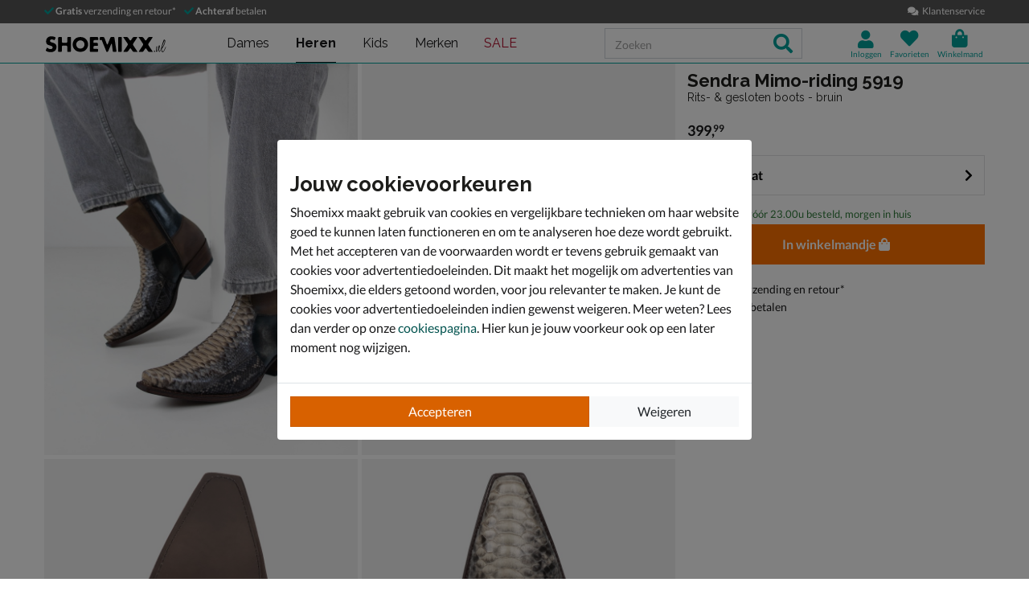

--- FILE ---
content_type: text/html; charset=utf-8
request_url: https://www.shoemixx.nl/sendra-mimo-riding-5919-rits-gesloten-boots-bruin-401576/
body_size: 24280
content:








<!doctype html>
<html lang="nl" class="is-pc is-browser-claudebot can-use-geolocation ">
<head>
  
  <link rel="preconnect" href="//assets.nelson.nl" crossorigin>
  <link rel="preconnect" href="//neleos-assets.nelson.nl" crossorigin>
  <link rel="preconnect" href="//cms-assets.nelson.nl" crossorigin>
  <link rel="preconnect" href="//www.google-analytics.com" crossorigin>
  <link rel="preconnect" href="//www.googletagmanager.com" crossorigin>
  



  
  <link as="font" crossorigin="anonymous" href="/static/neleos_wsf/bundles/fonts/fa-brands-400-da634bd0f6b8eb85b0e883741b5b4f0f.woff2" rel="preload"><link as="font" crossorigin="anonymous" href="/static/neleos_wsf/bundles/fonts/fa-light-300-ac2e100e7027e8c9887c519e5fd5c238.woff2" rel="preload"><link as="font" crossorigin="anonymous" href="/static/neleos_wsf/bundles/fonts/fa-regular-400-94d55bf0aa2eab612f1b6970d7bdc61b.woff2" rel="preload"><link as="font" crossorigin="anonymous" href="/static/neleos_wsf/bundles/fonts/fa-solid-900-a349eb5702e06b47687491b6ea5f56de.woff2" rel="preload">

  <link as="font" crossorigin="anonymous" href="/static/shoemixx/bundles/fonts/Lato-400.woff2" rel="preload"><link as="font" crossorigin="anonymous" href="/static/shoemixx/bundles/fonts/Lato-700.woff2" rel="preload"><link as="font" crossorigin="anonymous" href="/static/shoemixx/bundles/fonts/Raleway-400.woff2" rel="preload"><link as="font" crossorigin="anonymous" href="/static/shoemixx/bundles/fonts/Raleway-700.woff2" rel="preload">



  <meta charset="utf-8">
  <meta name="viewport" content="width=device-width, initial-scale=1, shrink-to-fit=no">
  
  <meta name="format-detection" content="telephone=no">
  



<link rel="icon" type="image/png" sizes="192x192" href="/static/icons/icon.png">


<link rel="icon" type="image/png" sizes="32x32" href="/static/icons/favicon-32x32.png">
<link rel="icon" type="image/png" sizes="16x16" href="/static/icons/favicon-16x16.png">


<meta name="msapplication-square310x310logo" content="/static/icons/icon_largetile.png">
<meta name="msapplication-wide310x150logo" content="/static/icons/icon_widetile.png">
<meta name="msapplication-square150x150logo" content="/static/icons/icon_mediumtile.png">
<meta name="msapplication-square70x70logo" content="/static/icons/icon_smalltile.png">


<link rel="apple-touch-icon" sizes="180x180" href="/static/icons/ios-icon.png">


<meta name="msapplication-TileImage" content="/static/icons/ms-icon-144x144.png">



<link rel="mask-icon" href="/static/icons/safari-pinned-tab.svg" color="#009e98">


<meta name="theme-color" content="#009e98">


<meta name="msapplication-TileColor" content="#009e98">

  
    <meta name="description" content="Sendra Mimo-riding 5919 Rits- &amp; gesloten boots Bruin voor € 399,99 (op 29-01). Snelle levering, veilig betalen en gratis retour bij Shoemixx.nl.">
    
    
  

  <link rel="canonical" href="https://www.shoemixx.nl/sendra-mimo-riding-5919-rits-gesloten-boots-bruin-401576/"/>

  <link href="/static/neleos_wsf/bundles/vendor-fdfa69bb91af2e4c7cc9.css" rel="stylesheet" />
  <link href="/static/shoemixx/bundles/shoemixx-3cfa94d2441b8251f357.css" rel="stylesheet" />

  
  

  
    <meta property="og:title" content="Sendra Mimo-riding 5919 - Rits- &amp; gesloten boots voor heren - Bruin">
    <meta property="og:description" content="Sendra Mimo-riding 5919 Rits- &amp; gesloten boots Bruin voor € 399,99 (op 29-01). Snelle levering, veilig betalen en gratis retour bij Shoemixx.nl.">
    <meta property="og:image" content="https://assets.nelson.nl/products/images/52107-dbf5fa25c2dc1c16cb166630a6351976.jpg?asset_profile=rect_bg_xl">
    <meta property="og:type" content="product">
    <meta property="og:site_name" content="Shoemixx">
    <meta property="og:url" content="https://www.shoemixx.nl/sendra-mimo-riding-5919-rits-gesloten-boots-bruin-401576/">
    <meta name="twitter:card" content="product">
    <meta name="twitter:site" content="@Shoemixx">
    <meta name="twitter:creator" content="@Shoemixx">
    <meta name="twitter:title" content="Sendra Mimo-riding 5919 - Rits- &amp; gesloten boots voor heren - Bruin">
    <meta name="twitter:description" content="Sendra Mimo-riding 5919 Rits- &amp; gesloten boots Bruin voor € 399,99 (op 29-01). Snelle levering, veilig betalen en gratis retour bij Shoemixx.nl.">
    <meta name="twitter:image" content="https://assets.nelson.nl/products/images/52107-dbf5fa25c2dc1c16cb166630a6351976.jpg?asset_profile=rect_bg_xl">
    <meta name="twitter:data1" content="€ 399,99">
    <meta name="twitter:label1" content="Prijs">
    <script type="application/ld+json">
      {
        "@context": "http://schema.org/",
        "@type": "Product",
        "name": "Sendra Mimo-riding 5919",
        "image": [
          
            
              "https://assets.nelson.nl/products/images/553628-3ff3a7becc52f48bfec7f265c0c7ecca.jpg?asset_profile=rect_bg_xl",
            
          
            
              "https://assets.nelson.nl/products/images/52107-dbf5fa25c2dc1c16cb166630a6351976.jpg?asset_profile=rect_bg_xl",
            
          
            
              "https://assets.nelson.nl/products/images/52113-85d87254f919bf92b2369a3e61fd7999.jpg?asset_profile=rect_bg_xl",
            
          
            
              "https://assets.nelson.nl/products/images/52112-520d4c6722ca98b3599484e26d0c8478.jpg?asset_profile=rect_bg_xl",
            
          
            
              "https://assets.nelson.nl/products/images/52108-cc4b76e68bbc60ce7f552e3d2abc197f.jpg?asset_profile=rect_bg_xl",
            
          
            
              "https://assets.nelson.nl/products/images/52109-c7e5fded70fc64835cba63117d5393c4.jpg?asset_profile=rect_bg_xl",
            
          
            
              "https://assets.nelson.nl/products/images/52110-0f54d60f31ee6c2807e21594a39045a8.jpg?asset_profile=rect_bg_xl",
            
          
            
              "https://assets.nelson.nl/products/images/52111-08338c55f49fc01c9973b55d14ad3630.jpg?asset_profile=rect_bg_xl",
            
          
            
              "https://assets.nelson.nl/products/images/52114-2ec80553193490e94dde36add9fbf06f.jpg?asset_profile=rect_bg_xl"
            
          
         ],
        "description": "Sendra Mimo-riding 5919 heren boots Een echte traditionele westernboot met een combinatie van texturen zoals glad, ruw en slangenprint. Deze handgemaakte boot is van duurzaam geproduceerd leer. De cowboyboot zal door het stevige leer eerst ingelopen moeten worden. Tip! Gebruik de eerste paar keren een boterhammenzakje om het aantrekken te vergemakkelijken. Tevens gevoerd met soepel leer. Door het ademend vermogen van leer blijven de voetn op aangename temperatuur en behoud je een goed voetklimaat. Voorzien van een leren voetbed met dempend kussen onder de hiel voor meer comfort. Afgewerkt met een leren loopzool voor een authentieke look. De hak heeft een rubberen loopvlak.",
        "brand": {
          "@type": "Thing",
          "name": "Sendra"
        },
        "offers": {
          
          "@type": "Offer",
          "url": "https://www.shoemixx.nl/sendra-mimo-riding-5919-rits-gesloten-boots-bruin-401576/",
          "priceCurrency": "EUR",
          "price": "399.99",
          "itemCondition": "http://schema.org/NewCondition",
          "availability": "http://schema.org/InStock",
          "seller": {
            "@type": "Organization",
            "name": "Shoemixx"
          }
          
        },
        "color": "Bruin",
        "material": "Glad leer",
        "gender": "male"
      }
    </script>
  

  
  <title>Sendra Mimo-riding 5919 - Rits- &amp; gesloten boots voor heren - Bruin - Shoemixx.nl</title>
  
   
  <script type="text/javascript">
    var dataLayer = window.dataLayer = window.dataLayer || [];
    
  window.dataLayer.push({
    pageType: 'PDP'
  });

    window.dataLayer.push({"md5HashedEmail": "", "sha256HashedEmail": "", "userId": "", "currency": "EUR", "value": 399.99, "items": [{"item_id": "401576", "item_name": "Sendra Mimo-riding 5919", "item_brand": "Sendra", "item_category": "Heren", "product_sku": "nls-14355210-69", "product_type": "Shoes", "product_classification": "Rits- \u0026 gesloten boots", "catalogue_number": "14355210-69", "price": 399.99, "genders": ["MALE"], "age_groups": ["ADULT"], "item_category2": "Schoenen", "item_category3": "Boots", "item_category4": "Rits- \u0026 gesloten boots", "dimension1": "14355210-69"}]});
    
  

  </script>
  <script type="text/javascript">
    /* Settings */
var wsf_settings = {
  
  "referer": null,
  "logging": true,
  "newsletter": {
    "first_use_timeout": {
       "enabled": true,
       "cookie": "has_seen_newsletter_modal"
    }
  },
  "sentry": {
    "dsn": "https://7c8f2e948c634fbeadb1c7abee878681@o242255.ingest.sentry.io/1509554",
    "environment": "prod",
    "release": "01c3491dc0011770347b79fcb3d9f2efaa61d6a0",
  },
  "robin": {
    "enabled": true,
    "script_url": "https://selfservice.robinhq.com/external/robin/614021q0.js"
  },
  "gtm_product_dimension_mapping": [{"source": "catalogue_number", "target": "dimension1"}],
  "mapbox": {
    "token": "pk.eyJ1IjoianZhbndlZXMiLCJhIjoiY2p2NWMzbG5kMTE2ZTQ0bzdpdjlyem9lcSJ9.LgF-HP-DYHNfHlMPsM38_Q"
  },
  "catalogue": {
    "endpoints": {
      "index": "/api/catalogue/",
      "category": "/api/catalogue/categories/",
      "brand": "/api/catalogue/brands/",
      "navigation": "/api/catalogue/navigation/",
      "product": "/api/catalogue/products/",
      "search": "/api/catalogue/search/",
      "search_suggestions": "/api/catalogue/search/suggestions/",
      "in_store_availability": "/api/catalogue/in-store-availability/",
      "similar_products": "/api/catalogue/similar-products/",
      
      "cross_sell_products": "/api/catalogue/cross-sell-products/",
      
    },
    "collections":  {"sale": "sale-44"},
  },
  "basket": {
    "endpoints": {
      "index": "/api/basket/",
      "num_items": "/api/basket/num-items",
      "add": "/api/basket/add",
      "update": "/api/basket/update",
      "remove": "/api/basket/remove",
      "choice_shipping": "/api/basket/choice_shipping",
      "choice_payment": "/api/basket/choice_payment",
      "offers": "/api/basket/offers",
      "select_offer": "/api/basket/offers/add",
      "dismiss_offer": "/api/basket/offers/"
    }
  },
  "checkout": {
    "constants": {"SHIPPING_ADDRESS_OWN": ["own", "Ander adres"]},
    "geocodeCountryCodes": ["NL","BE"],
    "endpoints": {
      "choice_shipping": "/api/checkout/checkout_choice_shipping",
      "choice_payment": "/api/checkout/checkout_choice_payment",
      "shippingLocations": "/api/checkout/checkout_shipping_locations",
      "customizeShippingAddress": "/api/checkout/checkout_custom_shipping_address",
      "choiceDeliveryTimeFrame": "/api/checkout/checkout_choice_shipping_home_delivery_time_frame",
      "applePaySession": "/api/checkout/apple_pay_session",
      "submitOrder": "/api/checkout/submit_order",
      "submitPayment": "/api/checkout/submit_payment"
    }
  },
  "account": {
    "endpoints": {
      "validate_email": "/api/account/validate_email",
      "lookup_address": "/api/account/lookup_address_location",
      "newsletter_signup": "/api/account/api_newsletter_signup",
      "newsletter_signup_modal": "/api/account/newsletter_signup_modal",
      "newsletter_is_email_opted_in": "/api/account/api_newsletter_is_email_opted_in",
      "newsletter_is_customer_opted_in": "/api/account/api_newsletter_is_customer_opted_in",
      "login": "/api/account/login",
      "reset_password_request": "/api/account/reset-password"
    }
  },
  "product_alert": {
    "endpoints": {
      "stock_alert": "/api/product-alert/stock-alert"
    }
  },
  "shipping": {
    "endpoints": {
      "shipping_location_details": "/api/shipping/shipping_location_details"
    }
  },
  "site_wide_alerts": {
    "dismissed_cookie": "siteWideAlertsDismissed",
  },
  
  
    "wishlist": {
      "endpoints": {
        "add_product": "/api/wishlist/add",
        "remove_product": "/api/wishlist/remove",
        "overview": "/favorieten/"
      }
    },
  
  "target_group": "MALE",
  "target_group_cookie": "target_group",
  "category_root_target_group": null,
  "gender_target_group": "MALE",
  "default_category_root_target_group": null,
  "in_store_availability": {
    "enabled": false,
  },
  "cross_sell": {
    "enabled": true,
  },
  "search_suggestions": {
    "enabled": true,
  },
  "security": {
    "cookie_consent_name": "cookie_consent",
    "cookie_policies": {"FUNCTIONAL": 1, "ANALYTICAL": 2, "MARKETING": 4, "VISITOR": 3, "ALL": 7},
    "secure_cookies": true
  },
  "urls": {
    "basket_overview": "/winkelmand/",
  },
  "geolocation": {
    "cookie": "geo_location",
    "cookie_ttl": 30,
    "device_cache_ttl": 86400,
  }
};
var pageInitialState = {"basket": {"num_items": 0}, "account": {"is_authenticated": false, "email": "", "first_name": ""}, "url": "/sendra-mimo-riding-5919-rits-gesloten-boots-bruin-401576/", "breadcrumbs": {"all": [[{"type": "home", "full_url": "/", "title": "Home", "metadata": {}}, {"type": "default", "full_url": "/heren/", "title": "Heren", "metadata": {}}, {"type": "default", "full_url": "/heren/schoenen/", "title": "Schoenen", "metadata": {}}, {"type": "default", "full_url": "/heren/schoenen/boots/", "title": "Boots", "metadata": {}}, {"type": "default", "full_url": "/heren/schoenen/boots/rits-gesloten-boots/", "title": "Rits- \u0026 gesloten boots", "metadata": {}}], [{"type": "home", "full_url": "/", "title": "Home", "metadata": {}}, {"type": "default", "full_url": "/schoenen/", "title": "Schoenen", "metadata": {}}, {"type": "default", "full_url": "/schoenen/boots/", "title": "Boots", "metadata": {}}, {"type": "default", "full_url": "/schoenen/boots/rits-gesloten-boots/", "title": "Rits- \u0026 gesloten boots", "metadata": {}}]], "primary": [{"type": "default", "full_url": "/heren/", "title": "Heren", "metadata": {}}, {"type": "default", "full_url": "/heren/schoenen/", "title": "Schoenen", "metadata": {}}, {"type": "default", "full_url": "/heren/schoenen/boots/", "title": "Boots", "metadata": {}}, {"type": "default", "full_url": "/heren/schoenen/boots/rits-gesloten-boots/", "title": "Rits- \u0026 gesloten boots", "metadata": {}}]}, "query_params": {}, "product": {"name": "Sendra Mimo-riding 5919", "slug": "sendra-mimo-riding-5919-rits-gesloten-boots-bruin", "state": "ORDERABLE", "requires_shipping": true, "product_sku": "nls-14355210-69", "product_type": "Shoes", "product_classification": "Rits- \u0026 gesloten boots", "catalogue_number": "14355210-69", "description": "", "structure": "PARENT", "description_bullet_points": ["Sendra Mimo-riding 5919 heren boots", "Een echte traditionele westernboot met een combinatie van texturen zoals glad, ruw en slangenprint.", "Deze handgemaakte boot is van duurzaam geproduceerd leer. De cowboyboot zal door het stevige leer eerst ingelopen moeten worden. Tip! Gebruik de eerste paar keren een boterhammenzakje om het aantrekken te vergemakkelijken.", "Tevens gevoerd met soepel leer. Door het ademend vermogen van leer blijven de voetn op aangename temperatuur en behoud je een goed voetklimaat.", "Voorzien van een leren voetbed met dempend kussen onder de hiel voor meer comfort.", "Afgewerkt met een leren loopzool voor een authentieke look. De hak heeft een rubberen loopvlak."], "brand": {"name": "Sendra", "slug": "sendra", "logo": {"type": "brand_logo", "url": "https://neleos-assets.nelson.nl/media/brand_logo/04efec7d8992344111d600ecf33fdf92.png", "variants": {"thumbnail": "https://neleos-assets.nelson.nl/media/brand_logo/04efec7d8992344111d600ecf33fdf92.thumbnail.width-100-1.png", "small_fit": "https://neleos-assets.nelson.nl/media/brand_logo/04efec7d8992344111d600ecf33fdf92.small_fit.fit-200-100-255-255-255-0-enlarge-0.png", "medium_fit": "https://neleos-assets.nelson.nl/media/brand_logo/04efec7d8992344111d600ecf33fdf92.medium_fit.fit-600-300-255-255-255-0-enlarge-0.png"}}, "description": "Het succesverhaal van het merk Sendra begon meer dan 100 jaar geleden. Sindsdien staat Sendra bekend als een van de meest belangrijke laarzenmerken ter wereld. Elk paar Sendra laarzen wordt met de hand gemaakt, een proces dat uit 250 stappen bestaat. De kwaliteit, het comfort en het vakmanschap zijn onge\u00ebvenaard: dit zul je direct merken wanneer je jouw Sendra laarzen draagt!", "id": 135, "main_link": "/heren/merk:sendra/"}, "product_attributes": {"color": {"id": "color", "label": "kleur", "value": "Bruin", "formatted_value": "Bruin", "type": "str", "_value": "Bruin"}, "season": {"id": "season", "label": "seizoen", "value": "Standaard", "formatted_value": "Standaard", "type": "str", "_value": "Standaard"}, "genders": {"id": "genders", "label": "geslacht", "value": ["MALE"], "formatted_value": "Mannen", "type": "list", "_value": ["MALE"]}, "fastener": {"id": "fastener", "label": "sluiting", "value": "Rits", "formatted_value": "Rits", "type": "str", "_value": "Rits"}, "material": {"id": "material", "label": "materiaal", "value": "Glad leer", "formatted_value": "Glad leer", "type": "str", "_value": "Glad leer"}, "toe_type": {"id": "toe_type", "label": "Neus", "value": "Spits", "formatted_value": "Spits", "type": "str", "_value": "Spits"}, "heel_type": {"id": "heel_type", "label": "hakvorm", "value": "Blokhak", "formatted_value": "Blokhak", "type": "str", "_value": "Blokhak"}, "age_groups": {"id": "age_groups", "label": "leeftijdsgroepen", "value": ["ADULT"], "formatted_value": "Volwassenen", "type": "list", "_value": ["ADULT"]}, "heel_height": {"id": "heel_height", "label": "hakhoogte (in cm)", "value": "5", "formatted_value": "5", "type": "str", "_value": "5"}, "shaft_height": {"id": "shaft_height", "label": "schachthoogte (in cm)", "value": "15", "formatted_value": "15", "type": "str", "_value": "15"}, "target_groups": {"id": "target_groups", "label": "target_groups", "value": ["MALE"], "formatted_value": "Mannen", "type": "list", "_value": ["MALE"]}, "inner_material": {"id": "inner_material", "label": "voering", "value": "Leer", "formatted_value": "Leer", "type": "str", "_value": "Leer"}, "outer_material": {"id": "outer_material", "label": "materiaal buitenkant", "value": "Leer", "formatted_value": "Leer", "type": "str", "_value": "Leer"}, "removable_sole": {"id": "removable_sole", "label": "uitneembaar voetbed", "value": false, "formatted_value": "Nee", "type": "bool", "_value": false}, "shaft_diameter": {"id": "shaft_diameter", "label": "schachtwijdte (in cm)", "value": "34", "formatted_value": "34", "type": "str", "_value": "34"}, "color_manufacturer": {"id": "color_manufacturer", "label": "kleur producent", "value": "Bruin multi", "formatted_value": "Bruin multi", "type": "str", "_value": "Bruin multi"}, "heel_height_bucket": {"id": "heel_height_bucket", "label": "heel_height_bucket", "value": "5 tot 7 cm (middel)", "formatted_value": "5 tot 7 cm (middel)", "type": "str", "_value": "5 tot 7 cm (middel)"}, "product_model_name": {"id": "product_model_name", "label": "model naam", "value": "Mimo-riding 5919", "formatted_value": "Mimo-riding 5919", "type": "str", "_value": "Mimo-riding 5919"}, "inner_sole_material": {"id": "inner_sole_material", "label": "materiaal binnenzool", "value": "Leer", "formatted_value": "Leer", "type": "str", "_value": "Leer"}, "outer_sole_material": {"id": "outer_sole_material", "label": "materiaal buitenzool", "value": "Leer", "formatted_value": "Leer", "type": "str", "_value": "Leer"}, "shaft_height_bucket": {"id": "shaft_height_bucket", "label": "shaft_height_bucket", "value": "15 tot 25 cm", "formatted_value": "15 tot 25 cm", "type": "str", "_value": "15 tot 25 cm"}, "shaft_diameter_bucket": {"id": "shaft_diameter_bucket", "label": "shaft_diameter_bucket", "value": "30 tot 35 cm", "formatted_value": "30 tot 35 cm", "type": "str", "_value": "30 tot 35 cm"}, "sustainability_features": {"id": "sustainability_features", "label": "duurzaamheid", "value": "Duurzamer productieproces", "formatted_value": "Duurzamer productieproces", "type": "str", "_value": "Duurzamer productieproces"}, "product_number": {"id": "product_number", "label": "artikelnummer", "value": "14355210-69", "formatted_value": "14355210-69", "type": "str", "_value": "14355210-69"}}, "categories": [{"id": 52, "name": "Rits- \u0026 gesloten boots", "slug": "rits-gesloten-boots", "slug_path": "heren/schoenen/boots/rits-gesloten-boots", "name_path": "Heren/Schoenen/Boots/Rits- \u0026 gesloten boots"}, {"id": 187, "name": "Rits- \u0026 gesloten boots", "slug": "rits-gesloten-boots", "slug_path": "schoenen/boots/rits-gesloten-boots", "name_path": "Schoenen/Boots/Rits- \u0026 gesloten boots"}], "assets": [{"asset_type": "IMAGE", "asset_source": "neleos", "asset_uri": "https://assets.nelson.nl/products/images/553628-3ff3a7becc52f48bfec7f265c0c7ecca.jpg", "asset_creative_type": "FOCUSED_USE", "visual_label": "STUDIO_WITH_MODEL", "metadata": {"width": 3108, "height": 3885, "size_bytes": 1080752, "mimetype": "image/jpeg"}, "is_asset_main": false}, {"asset_type": "IMAGE", "asset_source": "neleos", "asset_uri": "https://assets.nelson.nl/products/images/52107-dbf5fa25c2dc1c16cb166630a6351976.jpg", "asset_creative_type": "MAIN", "visual_label": "RIGHT_SIDE_VIEW", "metadata": {"width": 1500, "height": 1500, "size_bytes": 965590, "mimetype": "image/jpeg"}, "is_asset_main": true}, {"asset_type": "IMAGE", "asset_source": "neleos", "asset_uri": "https://assets.nelson.nl/products/images/52113-85d87254f919bf92b2369a3e61fd7999.jpg", "asset_creative_type": "ALTERNATE", "visual_label": "BOTTOM_VIEW", "metadata": {"width": 1500, "height": 1500, "size_bytes": 560635, "mimetype": "image/jpeg"}, "is_asset_main": false}, {"asset_type": "IMAGE", "asset_source": "neleos", "asset_uri": "https://assets.nelson.nl/products/images/52112-520d4c6722ca98b3599484e26d0c8478.jpg", "asset_creative_type": "ALTERNATE", "visual_label": "TOP_VIEW", "metadata": {"width": 1500, "height": 1500, "size_bytes": 571098, "mimetype": "image/jpeg"}, "is_asset_main": false}, {"asset_type": "IMAGE", "asset_source": "neleos", "asset_uri": "https://assets.nelson.nl/products/images/52108-cc4b76e68bbc60ce7f552e3d2abc197f.jpg", "asset_creative_type": "ALTERNATE", "visual_label": "RIGHT_SIDE_VIEW_TILTED", "metadata": {"width": 1500, "height": 1500, "size_bytes": 957923, "mimetype": "image/jpeg"}, "is_asset_main": false}, {"asset_type": "IMAGE", "asset_source": "neleos", "asset_uri": "https://assets.nelson.nl/products/images/52109-c7e5fded70fc64835cba63117d5393c4.jpg", "asset_creative_type": "ALTERNATE", "visual_label": "FRONT_VIEW", "metadata": {"width": 1500, "height": 1500, "size_bytes": 550491, "mimetype": "image/jpeg"}, "is_asset_main": false}, {"asset_type": "IMAGE", "asset_source": "neleos", "asset_uri": "https://assets.nelson.nl/products/images/52110-0f54d60f31ee6c2807e21594a39045a8.jpg", "asset_creative_type": "ALTERNATE", "visual_label": "LEFT_SIDE_VIEW", "metadata": {"width": 1500, "height": 1500, "size_bytes": 907812, "mimetype": "image/jpeg"}, "is_asset_main": false}, {"asset_type": "IMAGE", "asset_source": "neleos", "asset_uri": "https://assets.nelson.nl/products/images/52111-08338c55f49fc01c9973b55d14ad3630.jpg", "asset_creative_type": "ALTERNATE", "visual_label": "BACK_VIEW", "metadata": {"width": 1500, "height": 1500, "size_bytes": 448438, "mimetype": "image/jpeg"}, "is_asset_main": false}, {"asset_type": "IMAGE", "asset_source": "neleos", "asset_uri": "https://assets.nelson.nl/products/images/52114-2ec80553193490e94dde36add9fbf06f.jpg", "asset_creative_type": "ALTERNATE", "visual_label": "LEFT_SIDE_VIEW", "metadata": {"width": 1500, "height": 1500, "size_bytes": 935925, "mimetype": "image/jpeg"}, "is_asset_main": false}], "main_asset": {"asset_type": "IMAGE", "asset_source": "neleos", "asset_uri": "https://assets.nelson.nl/products/images/52107-dbf5fa25c2dc1c16cb166630a6351976.jpg", "asset_creative_type": "MAIN", "visual_label": "RIGHT_SIDE_VIEW", "metadata": {"width": 1500, "height": 1500, "size_bytes": 965590, "mimetype": "image/jpeg"}}, "product_variants": [], "rollup_attribute_set": "SHOE_SIZE", "rollup_attributes": ["shoe_size_eu"], "child_products": {"rollup_attribute": {"id": "shoe_size_eu", "label": "maat"}, "products": [{"id": 401577, "attributes": {"shoe_size_eu": {"id": "shoe_size_eu", "label": "maat", "value": "40", "formatted_value": "40", "type": "str", "_value": "40"}, "shoe_size_manufacturer": {"id": "shoe_size_manufacturer", "label": "shoe_size_manufacturer", "value": "40", "formatted_value": "40", "type": "str", "_value": "40"}}, "state": "OUT_OF_STOCK", "estimated_delivery_date": {"earliest_date": "2026-01-30", "latest_date": "2026-01-30", "cutoff_datetime": "2026-01-29T22:00:00+00:00"}, "product_sku": "872025152249", "catalogue_number": "14355210-69", "stock": 0, "delivery_promise": "BEFORE_23_NEXT_WORKING_DAY", "price": {"channel_instance_id": 1, "vat_percentage": 21.0, "is_discounted": false, "sale_price": {"amount": 399.99, "currency": "EUR", "currency_symbol": "\u20ac", "currency_symbol_html": "\u0026#8364;", "decimal_mark": ",", "pre_decimal_str": "399", "decimal_str": "99", "formatted": "\u20ac\u00a0399,99"}, "sale_price_excl_vat": {"amount": 330.57, "currency": "EUR", "currency_symbol": "\u20ac", "currency_symbol_html": "\u0026#8364;", "decimal_mark": ",", "pre_decimal_str": "330", "decimal_str": "57", "formatted": "\u20ac\u00a0330,57"}, "regular_price": {"amount": 399.99, "currency": "EUR", "currency_symbol": "\u20ac", "currency_symbol_html": "\u0026#8364;", "decimal_mark": ",", "pre_decimal_str": "399", "decimal_str": "99", "formatted": "\u20ac\u00a0399,99"}, "regular_price_excl_vat": {"amount": 330.57, "currency": "EUR", "currency_symbol": "\u20ac", "currency_symbol_html": "\u0026#8364;", "decimal_mark": ",", "pre_decimal_str": "330", "decimal_str": "57", "formatted": "\u20ac\u00a0330,57"}, "id": 24402046}, "extra": {"grouped_flags": {}, "current_variant": "401577;kleur:Bruin;maat:40", "active_category": null, "active_category_name_path": null, "estimated_delivery_date": {"earliest_date": "2026-01-30", "latest_date": "2026-01-30", "cutoff_datetime": "2026-01-29T22:00:00+00:00"}, "pricing": {"min_discount_amount": 0.0, "has_discount": false, "has_from_price": false, "regular_price": {"amount": 399.99, "currency": "EUR", "currency_symbol": "\u20ac", "currency_symbol_html": "\u0026#8364;", "decimal_mark": ",", "pre_decimal_str": "399", "decimal_str": "99", "formatted": "\u20ac\u00a0399,99"}, "sale_price": {"amount": 399.99, "currency": "EUR", "currency_symbol": "\u20ac", "currency_symbol_html": "\u0026#8364;", "decimal_mark": ",", "pre_decimal_str": "399", "decimal_str": "99", "formatted": "\u20ac\u00a0399,99"}}, "delivery_promise": {"label": "BEFORE_23_NEXT_WORKING_DAY", "value": "BEFORE_23_NEXT_WORKING_DAY"}, "is_orderable": false, "is_out_of_stock": true, "is_no_offer_available": false, "has_stock": false, "low_stock": false, "image_alt_text": "Rits- \u0026 gesloten boots - Bruin"}, "rollup_attribute": {"id": "shoe_size_eu", "label": "maat", "value": "40", "formatted_value": "40", "type": "str", "_value": "40"}}, {"id": 401578, "attributes": {"shoe_size_eu": {"id": "shoe_size_eu", "label": "maat", "value": "41", "formatted_value": "41", "type": "str", "_value": "41"}, "shoe_size_manufacturer": {"id": "shoe_size_manufacturer", "label": "shoe_size_manufacturer", "value": "41", "formatted_value": "41", "type": "str", "_value": "41"}}, "state": "OUT_OF_STOCK", "estimated_delivery_date": {"earliest_date": "2026-01-30", "latest_date": "2026-01-30", "cutoff_datetime": "2026-01-29T22:00:00+00:00"}, "product_sku": "872025152250", "catalogue_number": "14355210-69", "stock": 0, "delivery_promise": "BEFORE_23_NEXT_WORKING_DAY", "price": {"channel_instance_id": 1, "vat_percentage": 21.0, "is_discounted": false, "sale_price": {"amount": 399.99, "currency": "EUR", "currency_symbol": "\u20ac", "currency_symbol_html": "\u0026#8364;", "decimal_mark": ",", "pre_decimal_str": "399", "decimal_str": "99", "formatted": "\u20ac\u00a0399,99"}, "sale_price_excl_vat": {"amount": 330.57, "currency": "EUR", "currency_symbol": "\u20ac", "currency_symbol_html": "\u0026#8364;", "decimal_mark": ",", "pre_decimal_str": "330", "decimal_str": "57", "formatted": "\u20ac\u00a0330,57"}, "regular_price": {"amount": 399.99, "currency": "EUR", "currency_symbol": "\u20ac", "currency_symbol_html": "\u0026#8364;", "decimal_mark": ",", "pre_decimal_str": "399", "decimal_str": "99", "formatted": "\u20ac\u00a0399,99"}, "regular_price_excl_vat": {"amount": 330.57, "currency": "EUR", "currency_symbol": "\u20ac", "currency_symbol_html": "\u0026#8364;", "decimal_mark": ",", "pre_decimal_str": "330", "decimal_str": "57", "formatted": "\u20ac\u00a0330,57"}, "id": 24402202}, "extra": {"grouped_flags": {}, "current_variant": "401578;kleur:Bruin;maat:41", "active_category": null, "active_category_name_path": null, "estimated_delivery_date": {"earliest_date": "2026-01-30", "latest_date": "2026-01-30", "cutoff_datetime": "2026-01-29T22:00:00+00:00"}, "pricing": {"min_discount_amount": 0.0, "has_discount": false, "has_from_price": false, "regular_price": {"amount": 399.99, "currency": "EUR", "currency_symbol": "\u20ac", "currency_symbol_html": "\u0026#8364;", "decimal_mark": ",", "pre_decimal_str": "399", "decimal_str": "99", "formatted": "\u20ac\u00a0399,99"}, "sale_price": {"amount": 399.99, "currency": "EUR", "currency_symbol": "\u20ac", "currency_symbol_html": "\u0026#8364;", "decimal_mark": ",", "pre_decimal_str": "399", "decimal_str": "99", "formatted": "\u20ac\u00a0399,99"}}, "delivery_promise": {"label": "BEFORE_23_NEXT_WORKING_DAY", "value": "BEFORE_23_NEXT_WORKING_DAY"}, "is_orderable": false, "is_out_of_stock": true, "is_no_offer_available": false, "has_stock": false, "low_stock": false, "image_alt_text": "Rits- \u0026 gesloten boots - Bruin"}, "rollup_attribute": {"id": "shoe_size_eu", "label": "maat", "value": "41", "formatted_value": "41", "type": "str", "_value": "41"}}, {"id": 401579, "attributes": {"shoe_size_eu": {"id": "shoe_size_eu", "label": "maat", "value": "42", "formatted_value": "42", "type": "str", "_value": "42"}, "shoe_size_manufacturer": {"id": "shoe_size_manufacturer", "label": "shoe_size_manufacturer", "value": "42", "formatted_value": "42", "type": "str", "_value": "42"}}, "state": "ORDERABLE", "estimated_delivery_date": {"earliest_date": "2026-01-30", "latest_date": "2026-01-30", "cutoff_datetime": "2026-01-29T22:00:00+00:00", "text": [["Vandaag", "date date-cutoff"], [" v\u00f3\u00f3r ", "text"], ["23.00u", "time"], [" besteld, ", "text"], ["morgen", "date date-delivery"], [" in huis", "text text-delivery-location"]], "label": "Vandaag v\u00f3\u00f3r 23.00u besteld, morgen in huis"}, "product_sku": "872025152251", "catalogue_number": "14355210-69", "stock": 1, "delivery_promise": "BEFORE_23_NEXT_WORKING_DAY", "price": {"channel_instance_id": 1, "vat_percentage": 21.0, "is_discounted": false, "sale_price": {"amount": 399.99, "currency": "EUR", "currency_symbol": "\u20ac", "currency_symbol_html": "\u0026#8364;", "decimal_mark": ",", "pre_decimal_str": "399", "decimal_str": "99", "formatted": "\u20ac\u00a0399,99"}, "sale_price_excl_vat": {"amount": 330.57, "currency": "EUR", "currency_symbol": "\u20ac", "currency_symbol_html": "\u0026#8364;", "decimal_mark": ",", "pre_decimal_str": "330", "decimal_str": "57", "formatted": "\u20ac\u00a0330,57"}, "regular_price": {"amount": 399.99, "currency": "EUR", "currency_symbol": "\u20ac", "currency_symbol_html": "\u0026#8364;", "decimal_mark": ",", "pre_decimal_str": "399", "decimal_str": "99", "formatted": "\u20ac\u00a0399,99"}, "regular_price_excl_vat": {"amount": 330.57, "currency": "EUR", "currency_symbol": "\u20ac", "currency_symbol_html": "\u0026#8364;", "decimal_mark": ",", "pre_decimal_str": "330", "decimal_str": "57", "formatted": "\u20ac\u00a0330,57"}, "id": 24402358}, "extra": {"grouped_flags": {}, "current_variant": "401579;kleur:Bruin;maat:42", "active_category": null, "active_category_name_path": null, "estimated_delivery_date": {"earliest_date": "2026-01-30", "latest_date": "2026-01-30", "cutoff_datetime": "2026-01-29T22:00:00+00:00", "text": [["Vandaag", "date date-cutoff"], [" v\u00f3\u00f3r ", "text"], ["23.00u", "time"], [" besteld, ", "text"], ["morgen", "date date-delivery"], [" in huis", "text text-delivery-location"]], "label": "Vandaag v\u00f3\u00f3r 23.00u besteld, morgen in huis"}, "pricing": {"min_discount_amount": 0.0, "has_discount": false, "has_from_price": false, "regular_price": {"amount": 399.99, "currency": "EUR", "currency_symbol": "\u20ac", "currency_symbol_html": "\u0026#8364;", "decimal_mark": ",", "pre_decimal_str": "399", "decimal_str": "99", "formatted": "\u20ac\u00a0399,99"}, "sale_price": {"amount": 399.99, "currency": "EUR", "currency_symbol": "\u20ac", "currency_symbol_html": "\u0026#8364;", "decimal_mark": ",", "pre_decimal_str": "399", "decimal_str": "99", "formatted": "\u20ac\u00a0399,99"}}, "delivery_promise": {"label": "BEFORE_23_NEXT_WORKING_DAY", "value": "BEFORE_23_NEXT_WORKING_DAY"}, "is_orderable": true, "is_out_of_stock": false, "is_no_offer_available": false, "has_stock": true, "low_stock": true, "image_alt_text": "Rits- \u0026 gesloten boots - Bruin"}, "rollup_attribute": {"id": "shoe_size_eu", "label": "maat", "value": "42", "formatted_value": "42", "type": "str", "_value": "42"}}, {"id": 401580, "attributes": {"shoe_size_eu": {"id": "shoe_size_eu", "label": "maat", "value": "43", "formatted_value": "43", "type": "str", "_value": "43"}, "shoe_size_manufacturer": {"id": "shoe_size_manufacturer", "label": "shoe_size_manufacturer", "value": "43", "formatted_value": "43", "type": "str", "_value": "43"}}, "state": "OUT_OF_STOCK", "estimated_delivery_date": {"earliest_date": "2026-01-30", "latest_date": "2026-01-30", "cutoff_datetime": "2026-01-29T22:00:00+00:00"}, "product_sku": "872025152252", "catalogue_number": "14355210-69", "stock": 0, "delivery_promise": "BEFORE_23_NEXT_WORKING_DAY", "price": {"channel_instance_id": 1, "vat_percentage": 21.0, "is_discounted": false, "sale_price": {"amount": 399.99, "currency": "EUR", "currency_symbol": "\u20ac", "currency_symbol_html": "\u0026#8364;", "decimal_mark": ",", "pre_decimal_str": "399", "decimal_str": "99", "formatted": "\u20ac\u00a0399,99"}, "sale_price_excl_vat": {"amount": 330.57, "currency": "EUR", "currency_symbol": "\u20ac", "currency_symbol_html": "\u0026#8364;", "decimal_mark": ",", "pre_decimal_str": "330", "decimal_str": "57", "formatted": "\u20ac\u00a0330,57"}, "regular_price": {"amount": 399.99, "currency": "EUR", "currency_symbol": "\u20ac", "currency_symbol_html": "\u0026#8364;", "decimal_mark": ",", "pre_decimal_str": "399", "decimal_str": "99", "formatted": "\u20ac\u00a0399,99"}, "regular_price_excl_vat": {"amount": 330.57, "currency": "EUR", "currency_symbol": "\u20ac", "currency_symbol_html": "\u0026#8364;", "decimal_mark": ",", "pre_decimal_str": "330", "decimal_str": "57", "formatted": "\u20ac\u00a0330,57"}, "id": 24402514}, "extra": {"grouped_flags": {}, "current_variant": "401580;kleur:Bruin;maat:43", "active_category": null, "active_category_name_path": null, "estimated_delivery_date": {"earliest_date": "2026-01-30", "latest_date": "2026-01-30", "cutoff_datetime": "2026-01-29T22:00:00+00:00"}, "pricing": {"min_discount_amount": 0.0, "has_discount": false, "has_from_price": false, "regular_price": {"amount": 399.99, "currency": "EUR", "currency_symbol": "\u20ac", "currency_symbol_html": "\u0026#8364;", "decimal_mark": ",", "pre_decimal_str": "399", "decimal_str": "99", "formatted": "\u20ac\u00a0399,99"}, "sale_price": {"amount": 399.99, "currency": "EUR", "currency_symbol": "\u20ac", "currency_symbol_html": "\u0026#8364;", "decimal_mark": ",", "pre_decimal_str": "399", "decimal_str": "99", "formatted": "\u20ac\u00a0399,99"}}, "delivery_promise": {"label": "BEFORE_23_NEXT_WORKING_DAY", "value": "BEFORE_23_NEXT_WORKING_DAY"}, "is_orderable": false, "is_out_of_stock": true, "is_no_offer_available": false, "has_stock": false, "low_stock": false, "image_alt_text": "Rits- \u0026 gesloten boots - Bruin"}, "rollup_attribute": {"id": "shoe_size_eu", "label": "maat", "value": "43", "formatted_value": "43", "type": "str", "_value": "43"}}, {"id": 401581, "attributes": {"shoe_size_eu": {"id": "shoe_size_eu", "label": "maat", "value": "44", "formatted_value": "44", "type": "str", "_value": "44"}, "shoe_size_manufacturer": {"id": "shoe_size_manufacturer", "label": "shoe_size_manufacturer", "value": "44", "formatted_value": "44", "type": "str", "_value": "44"}}, "state": "ORDERABLE", "estimated_delivery_date": {"earliest_date": "2026-01-30", "latest_date": "2026-01-30", "cutoff_datetime": "2026-01-29T22:00:00+00:00", "text": [["Vandaag", "date date-cutoff"], [" v\u00f3\u00f3r ", "text"], ["23.00u", "time"], [" besteld, ", "text"], ["morgen", "date date-delivery"], [" in huis", "text text-delivery-location"]], "label": "Vandaag v\u00f3\u00f3r 23.00u besteld, morgen in huis"}, "product_sku": "872025152253", "catalogue_number": "14355210-69", "stock": 1, "delivery_promise": "BEFORE_23_NEXT_WORKING_DAY", "price": {"channel_instance_id": 1, "vat_percentage": 21.0, "is_discounted": false, "sale_price": {"amount": 399.99, "currency": "EUR", "currency_symbol": "\u20ac", "currency_symbol_html": "\u0026#8364;", "decimal_mark": ",", "pre_decimal_str": "399", "decimal_str": "99", "formatted": "\u20ac\u00a0399,99"}, "sale_price_excl_vat": {"amount": 330.57, "currency": "EUR", "currency_symbol": "\u20ac", "currency_symbol_html": "\u0026#8364;", "decimal_mark": ",", "pre_decimal_str": "330", "decimal_str": "57", "formatted": "\u20ac\u00a0330,57"}, "regular_price": {"amount": 399.99, "currency": "EUR", "currency_symbol": "\u20ac", "currency_symbol_html": "\u0026#8364;", "decimal_mark": ",", "pre_decimal_str": "399", "decimal_str": "99", "formatted": "\u20ac\u00a0399,99"}, "regular_price_excl_vat": {"amount": 330.57, "currency": "EUR", "currency_symbol": "\u20ac", "currency_symbol_html": "\u0026#8364;", "decimal_mark": ",", "pre_decimal_str": "330", "decimal_str": "57", "formatted": "\u20ac\u00a0330,57"}, "id": 24402670}, "extra": {"grouped_flags": {}, "current_variant": "401581;kleur:Bruin;maat:44", "active_category": null, "active_category_name_path": null, "estimated_delivery_date": {"earliest_date": "2026-01-30", "latest_date": "2026-01-30", "cutoff_datetime": "2026-01-29T22:00:00+00:00", "text": [["Vandaag", "date date-cutoff"], [" v\u00f3\u00f3r ", "text"], ["23.00u", "time"], [" besteld, ", "text"], ["morgen", "date date-delivery"], [" in huis", "text text-delivery-location"]], "label": "Vandaag v\u00f3\u00f3r 23.00u besteld, morgen in huis"}, "pricing": {"min_discount_amount": 0.0, "has_discount": false, "has_from_price": false, "regular_price": {"amount": 399.99, "currency": "EUR", "currency_symbol": "\u20ac", "currency_symbol_html": "\u0026#8364;", "decimal_mark": ",", "pre_decimal_str": "399", "decimal_str": "99", "formatted": "\u20ac\u00a0399,99"}, "sale_price": {"amount": 399.99, "currency": "EUR", "currency_symbol": "\u20ac", "currency_symbol_html": "\u0026#8364;", "decimal_mark": ",", "pre_decimal_str": "399", "decimal_str": "99", "formatted": "\u20ac\u00a0399,99"}}, "delivery_promise": {"label": "BEFORE_23_NEXT_WORKING_DAY", "value": "BEFORE_23_NEXT_WORKING_DAY"}, "is_orderable": true, "is_out_of_stock": false, "is_no_offer_available": false, "has_stock": true, "low_stock": true, "image_alt_text": "Rits- \u0026 gesloten boots - Bruin"}, "rollup_attribute": {"id": "shoe_size_eu", "label": "maat", "value": "44", "formatted_value": "44", "type": "str", "_value": "44"}}, {"id": 401582, "attributes": {"shoe_size_eu": {"id": "shoe_size_eu", "label": "maat", "value": "45", "formatted_value": "45", "type": "str", "_value": "45"}, "shoe_size_manufacturer": {"id": "shoe_size_manufacturer", "label": "shoe_size_manufacturer", "value": "45", "formatted_value": "45", "type": "str", "_value": "45"}}, "state": "OUT_OF_STOCK", "estimated_delivery_date": {"earliest_date": "2026-01-30", "latest_date": "2026-01-30", "cutoff_datetime": "2026-01-29T22:00:00+00:00"}, "product_sku": "872025152254", "catalogue_number": "14355210-69", "stock": 0, "delivery_promise": "BEFORE_23_NEXT_WORKING_DAY", "price": {"channel_instance_id": 1, "vat_percentage": 21.0, "is_discounted": false, "sale_price": {"amount": 399.99, "currency": "EUR", "currency_symbol": "\u20ac", "currency_symbol_html": "\u0026#8364;", "decimal_mark": ",", "pre_decimal_str": "399", "decimal_str": "99", "formatted": "\u20ac\u00a0399,99"}, "sale_price_excl_vat": {"amount": 330.57, "currency": "EUR", "currency_symbol": "\u20ac", "currency_symbol_html": "\u0026#8364;", "decimal_mark": ",", "pre_decimal_str": "330", "decimal_str": "57", "formatted": "\u20ac\u00a0330,57"}, "regular_price": {"amount": 399.99, "currency": "EUR", "currency_symbol": "\u20ac", "currency_symbol_html": "\u0026#8364;", "decimal_mark": ",", "pre_decimal_str": "399", "decimal_str": "99", "formatted": "\u20ac\u00a0399,99"}, "regular_price_excl_vat": {"amount": 330.57, "currency": "EUR", "currency_symbol": "\u20ac", "currency_symbol_html": "\u0026#8364;", "decimal_mark": ",", "pre_decimal_str": "330", "decimal_str": "57", "formatted": "\u20ac\u00a0330,57"}, "id": 24402826}, "extra": {"grouped_flags": {}, "current_variant": "401582;kleur:Bruin;maat:45", "active_category": null, "active_category_name_path": null, "estimated_delivery_date": {"earliest_date": "2026-01-30", "latest_date": "2026-01-30", "cutoff_datetime": "2026-01-29T22:00:00+00:00"}, "pricing": {"min_discount_amount": 0.0, "has_discount": false, "has_from_price": false, "regular_price": {"amount": 399.99, "currency": "EUR", "currency_symbol": "\u20ac", "currency_symbol_html": "\u0026#8364;", "decimal_mark": ",", "pre_decimal_str": "399", "decimal_str": "99", "formatted": "\u20ac\u00a0399,99"}, "sale_price": {"amount": 399.99, "currency": "EUR", "currency_symbol": "\u20ac", "currency_symbol_html": "\u0026#8364;", "decimal_mark": ",", "pre_decimal_str": "399", "decimal_str": "99", "formatted": "\u20ac\u00a0399,99"}}, "delivery_promise": {"label": "BEFORE_23_NEXT_WORKING_DAY", "value": "BEFORE_23_NEXT_WORKING_DAY"}, "is_orderable": false, "is_out_of_stock": true, "is_no_offer_available": false, "has_stock": false, "low_stock": false, "image_alt_text": "Rits- \u0026 gesloten boots - Bruin"}, "rollup_attribute": {"id": "shoe_size_eu", "label": "maat", "value": "45", "formatted_value": "45", "type": "str", "_value": "45"}}, {"id": 401583, "attributes": {"shoe_size_eu": {"id": "shoe_size_eu", "label": "maat", "value": "46", "formatted_value": "46", "type": "str", "_value": "46"}, "shoe_size_manufacturer": {"id": "shoe_size_manufacturer", "label": "shoe_size_manufacturer", "value": "46", "formatted_value": "46", "type": "str", "_value": "46"}}, "state": "ORDERABLE", "estimated_delivery_date": {"earliest_date": "2026-01-30", "latest_date": "2026-01-30", "cutoff_datetime": "2026-01-29T22:00:00+00:00", "text": [["Vandaag", "date date-cutoff"], [" v\u00f3\u00f3r ", "text"], ["23.00u", "time"], [" besteld, ", "text"], ["morgen", "date date-delivery"], [" in huis", "text text-delivery-location"]], "label": "Vandaag v\u00f3\u00f3r 23.00u besteld, morgen in huis"}, "product_sku": "872025152255", "catalogue_number": "14355210-69", "stock": 1, "delivery_promise": "BEFORE_23_NEXT_WORKING_DAY", "price": {"channel_instance_id": 1, "vat_percentage": 21.0, "is_discounted": false, "sale_price": {"amount": 399.99, "currency": "EUR", "currency_symbol": "\u20ac", "currency_symbol_html": "\u0026#8364;", "decimal_mark": ",", "pre_decimal_str": "399", "decimal_str": "99", "formatted": "\u20ac\u00a0399,99"}, "sale_price_excl_vat": {"amount": 330.57, "currency": "EUR", "currency_symbol": "\u20ac", "currency_symbol_html": "\u0026#8364;", "decimal_mark": ",", "pre_decimal_str": "330", "decimal_str": "57", "formatted": "\u20ac\u00a0330,57"}, "regular_price": {"amount": 399.99, "currency": "EUR", "currency_symbol": "\u20ac", "currency_symbol_html": "\u0026#8364;", "decimal_mark": ",", "pre_decimal_str": "399", "decimal_str": "99", "formatted": "\u20ac\u00a0399,99"}, "regular_price_excl_vat": {"amount": 330.57, "currency": "EUR", "currency_symbol": "\u20ac", "currency_symbol_html": "\u0026#8364;", "decimal_mark": ",", "pre_decimal_str": "330", "decimal_str": "57", "formatted": "\u20ac\u00a0330,57"}, "id": 24402982}, "extra": {"grouped_flags": {}, "current_variant": "401583;kleur:Bruin;maat:46", "active_category": null, "active_category_name_path": null, "estimated_delivery_date": {"earliest_date": "2026-01-30", "latest_date": "2026-01-30", "cutoff_datetime": "2026-01-29T22:00:00+00:00", "text": [["Vandaag", "date date-cutoff"], [" v\u00f3\u00f3r ", "text"], ["23.00u", "time"], [" besteld, ", "text"], ["morgen", "date date-delivery"], [" in huis", "text text-delivery-location"]], "label": "Vandaag v\u00f3\u00f3r 23.00u besteld, morgen in huis"}, "pricing": {"min_discount_amount": 0.0, "has_discount": false, "has_from_price": false, "regular_price": {"amount": 399.99, "currency": "EUR", "currency_symbol": "\u20ac", "currency_symbol_html": "\u0026#8364;", "decimal_mark": ",", "pre_decimal_str": "399", "decimal_str": "99", "formatted": "\u20ac\u00a0399,99"}, "sale_price": {"amount": 399.99, "currency": "EUR", "currency_symbol": "\u20ac", "currency_symbol_html": "\u0026#8364;", "decimal_mark": ",", "pre_decimal_str": "399", "decimal_str": "99", "formatted": "\u20ac\u00a0399,99"}}, "delivery_promise": {"label": "BEFORE_23_NEXT_WORKING_DAY", "value": "BEFORE_23_NEXT_WORKING_DAY"}, "is_orderable": true, "is_out_of_stock": false, "is_no_offer_available": false, "has_stock": true, "low_stock": true, "image_alt_text": "Rits- \u0026 gesloten boots - Bruin"}, "rollup_attribute": {"id": "shoe_size_eu", "label": "maat", "value": "46", "formatted_value": "46", "type": "str", "_value": "46"}}]}, "price": {"channel_instance_id": 1, "is_discounted": false, "min_sale_price": {"amount": 399.99, "currency": "EUR", "currency_symbol": "\u20ac", "currency_symbol_html": "\u0026#8364;", "decimal_mark": ",", "pre_decimal_str": "399", "decimal_str": "99", "formatted": "\u20ac\u00a0399,99"}, "min_sale_price_excl_vat": {"amount": 330.57, "currency": "EUR", "currency_symbol": "\u20ac", "currency_symbol_html": "\u0026#8364;", "decimal_mark": ",", "pre_decimal_str": "330", "decimal_str": "57", "formatted": "\u20ac\u00a0330,57"}, "min_regular_price": {"amount": 399.99, "currency": "EUR", "currency_symbol": "\u20ac", "currency_symbol_html": "\u0026#8364;", "decimal_mark": ",", "pre_decimal_str": "399", "decimal_str": "99", "formatted": "\u20ac\u00a0399,99"}, "min_regular_price_excl_vat": {"amount": 330.57, "currency": "EUR", "currency_symbol": "\u20ac", "currency_symbol_html": "\u0026#8364;", "decimal_mark": ",", "pre_decimal_str": "330", "decimal_str": "57", "formatted": "\u20ac\u00a0330,57"}, "max_sale_price": {"amount": 399.99, "currency": "EUR", "currency_symbol": "\u20ac", "currency_symbol_html": "\u0026#8364;", "decimal_mark": ",", "pre_decimal_str": "399", "decimal_str": "99", "formatted": "\u20ac\u00a0399,99"}, "max_sale_price_excl_vat": {"amount": 330.57, "currency": "EUR", "currency_symbol": "\u20ac", "currency_symbol_html": "\u0026#8364;", "decimal_mark": ",", "pre_decimal_str": "330", "decimal_str": "57", "formatted": "\u20ac\u00a0330,57"}, "max_regular_price": {"amount": 399.99, "currency": "EUR", "currency_symbol": "\u20ac", "currency_symbol_html": "\u0026#8364;", "decimal_mark": ",", "pre_decimal_str": "399", "decimal_str": "99", "formatted": "\u20ac\u00a0399,99"}, "max_regular_price_excl_vat": {"amount": 330.57, "currency": "EUR", "currency_symbol": "\u20ac", "currency_symbol_html": "\u0026#8364;", "decimal_mark": ",", "pre_decimal_str": "330", "decimal_str": "57", "formatted": "\u20ac\u00a0330,57"}, "available_min_sale_price": {"amount": 399.99, "currency": "EUR", "currency_symbol": "\u20ac", "currency_symbol_html": "\u0026#8364;", "decimal_mark": ",", "pre_decimal_str": "399", "decimal_str": "99", "formatted": "\u20ac\u00a0399,99"}, "available_min_sale_price_excl_vat": {"amount": 330.57, "currency": "EUR", "currency_symbol": "\u20ac", "currency_symbol_html": "\u0026#8364;", "decimal_mark": ",", "pre_decimal_str": "330", "decimal_str": "57", "formatted": "\u20ac\u00a0330,57"}, "available_min_regular_price": {"amount": 399.99, "currency": "EUR", "currency_symbol": "\u20ac", "currency_symbol_html": "\u0026#8364;", "decimal_mark": ",", "pre_decimal_str": "399", "decimal_str": "99", "formatted": "\u20ac\u00a0399,99"}, "available_min_regular_price_excl_vat": {"amount": 330.57, "currency": "EUR", "currency_symbol": "\u20ac", "currency_symbol_html": "\u0026#8364;", "decimal_mark": ",", "pre_decimal_str": "330", "decimal_str": "57", "formatted": "\u20ac\u00a0330,57"}, "available_max_sale_price": {"amount": 399.99, "currency": "EUR", "currency_symbol": "\u20ac", "currency_symbol_html": "\u0026#8364;", "decimal_mark": ",", "pre_decimal_str": "399", "decimal_str": "99", "formatted": "\u20ac\u00a0399,99"}, "available_max_sale_price_excl_vat": {"amount": 330.57, "currency": "EUR", "currency_symbol": "\u20ac", "currency_symbol_html": "\u0026#8364;", "decimal_mark": ",", "pre_decimal_str": "330", "decimal_str": "57", "formatted": "\u20ac\u00a0330,57"}, "available_max_regular_price": {"amount": 399.99, "currency": "EUR", "currency_symbol": "\u20ac", "currency_symbol_html": "\u0026#8364;", "decimal_mark": ",", "pre_decimal_str": "399", "decimal_str": "99", "formatted": "\u20ac\u00a0399,99"}, "available_max_regular_price_excl_vat": {"amount": 330.57, "currency": "EUR", "currency_symbol": "\u20ac", "currency_symbol_html": "\u0026#8364;", "decimal_mark": ",", "pre_decimal_str": "330", "decimal_str": "57", "formatted": "\u20ac\u00a0330,57"}, "id": 24403136}, "id": 401576, "canonical_url": "/sendra-mimo-riding-5919-rits-gesloten-boots-bruin-401576/", "extra": {"grouped_flags": {}, "assets_list_length": 9, "rollup_attributes": [{"id": "color", "label": "kleur", "value": "Bruin", "formatted_value": "Bruin", "type": "str", "_value": "Bruin"}], "current_variant": "kleur:Bruin", "in_categories": [{"id": 52, "name": "Rits- \u0026 gesloten boots", "slug": "rits-gesloten-boots", "slug_path": "heren/schoenen/boots/rits-gesloten-boots", "name_path": "Heren/Schoenen/Boots/Rits- \u0026 gesloten boots"}, {"id": 187, "name": "Rits- \u0026 gesloten boots", "slug": "rits-gesloten-boots", "slug_path": "schoenen/boots/rits-gesloten-boots", "name_path": "Schoenen/Boots/Rits- \u0026 gesloten boots"}], "primary_category": {"id": 52, "name": "Rits- \u0026 gesloten boots", "slug": "rits-gesloten-boots", "slug_path": "heren/schoenen/boots/rits-gesloten-boots", "name_path": "Heren/Schoenen/Boots/Rits- \u0026 gesloten boots"}, "current_category_name_path": "Heren/Schoenen/Boots/Rits- \u0026 gesloten boots", "active_category": {"id": 52, "name": "Rits- \u0026 gesloten boots", "slug": "rits-gesloten-boots", "slug_path": "heren/schoenen/boots/rits-gesloten-boots", "name_path": "Heren/Schoenen/Boots/Rits- \u0026 gesloten boots"}, "active_category_name_path": "Heren/Schoenen/Boots/Rits- \u0026 gesloten boots", "estimated_delivery_date": {"earliest_date": "2026-01-30", "latest_date": "2026-01-30", "cutoff_datetime": "2026-01-29T22:00:00+00:00", "text": [["Vandaag", "date date-cutoff"], [" v\u00f3\u00f3r ", "text"], ["23.00u", "time"], [" besteld, ", "text"], ["morgen", "date date-delivery"], [" in huis", "text text-delivery-location"]], "label": "Vandaag v\u00f3\u00f3r 23.00u besteld, morgen in huis"}, "pricing": {"min_discount_amount": 0.0, "has_discount": false, "has_from_price": false, "regular_price": {"amount": 399.99, "currency": "EUR", "currency_symbol": "\u20ac", "currency_symbol_html": "\u0026#8364;", "decimal_mark": ",", "pre_decimal_str": "399", "decimal_str": "99", "formatted": "\u20ac\u00a0399,99"}, "sale_price": {"amount": 399.99, "currency": "EUR", "currency_symbol": "\u20ac", "currency_symbol_html": "\u0026#8364;", "decimal_mark": ",", "pre_decimal_str": "399", "decimal_str": "99", "formatted": "\u20ac\u00a0399,99"}}, "is_orderable": true, "is_out_of_stock": false, "is_no_offer_available": false, "image_alt_text": "Sendra Mimo-riding 5919 - Rits- \u0026 gesloten boots - Bruin"}, "on_wishlist": 0, "assets_filtered": [{"asset_type": "IMAGE", "asset_source": "neleos", "asset_uri": "https://assets.nelson.nl/products/images/553628-3ff3a7becc52f48bfec7f265c0c7ecca.jpg", "asset_creative_type": "FOCUSED_USE", "visual_label": "STUDIO_WITH_MODEL", "metadata": {"width": 3108, "height": 3885, "size_bytes": 1080752, "mimetype": "image/jpeg"}, "is_asset_main": false}, {"asset_type": "IMAGE", "asset_source": "neleos", "asset_uri": "https://assets.nelson.nl/products/images/52107-dbf5fa25c2dc1c16cb166630a6351976.jpg", "asset_creative_type": "MAIN", "visual_label": "RIGHT_SIDE_VIEW", "metadata": {"width": 1500, "height": 1500, "size_bytes": 965590, "mimetype": "image/jpeg"}, "is_asset_main": true}, {"asset_type": "IMAGE", "asset_source": "neleos", "asset_uri": "https://assets.nelson.nl/products/images/52113-85d87254f919bf92b2369a3e61fd7999.jpg", "asset_creative_type": "ALTERNATE", "visual_label": "BOTTOM_VIEW", "metadata": {"width": 1500, "height": 1500, "size_bytes": 560635, "mimetype": "image/jpeg"}, "is_asset_main": false}, {"asset_type": "IMAGE", "asset_source": "neleos", "asset_uri": "https://assets.nelson.nl/products/images/52112-520d4c6722ca98b3599484e26d0c8478.jpg", "asset_creative_type": "ALTERNATE", "visual_label": "TOP_VIEW", "metadata": {"width": 1500, "height": 1500, "size_bytes": 571098, "mimetype": "image/jpeg"}, "is_asset_main": false}]}};

    const mainMenuNavigation = {"schoenen": {"id": "180", "name": "Schoenen", "slug_path": "schoenen", "level": 1, "children": {"sneakers": {"id": "212", "name": "Sneakers", "slug_path": "schoenen/sneakers", "level": 2, "children": {"lage-sneakers": {"id": "214", "name": "Lage sneakers", "slug_path": "schoenen/sneakers/lage-sneakers", "level": 3, "children": null}, "hoge-sneakers": {"id": "213", "name": "Hoge sneakers", "slug_path": "schoenen/sneakers/hoge-sneakers", "level": 3, "children": null}, "dad-sneakers": {"id": "229", "name": "Dad sneakers", "slug_path": "schoenen/sneakers/dad-sneakers", "level": 3, "children": null}, "platform-sneakers": {"id": "215", "name": "Platform sneakers", "slug_path": "schoenen/sneakers/platform-sneakers", "level": 3, "children": null}}}, "enkellaarsjes": {"id": "196", "name": "Enkellaarsjes", "slug_path": "schoenen/enkellaarsjes", "level": 2, "children": null}, "sandalen": {"id": "208", "name": "Sandalen", "slug_path": "schoenen/sandalen", "level": 2, "children": {"sleehak": {"id": "209", "name": "Sleehak", "slug_path": "schoenen/sandalen/sleehak", "level": 3, "children": null}}}, "instapschoenen": {"id": "190", "name": "Instapschoenen", "slug_path": "schoenen/instapschoenen", "level": 2, "children": {"mocassins-loafers": {"id": "192", "name": "Mocassins & loafers", "slug_path": "schoenen/instapschoenen/mocassins-loafers", "level": 3, "children": null}, "klittenbandschoenen": {"id": "191", "name": "Klittenbandschoenen", "slug_path": "schoenen/instapschoenen/klittenbandschoenen", "level": 3, "children": null}}}, "slippers": {"id": "210", "name": "Slippers", "slug_path": "schoenen/slippers", "level": 2, "children": {"badslippers": {"id": "211", "name": "Badslippers", "slug_path": "schoenen/slippers/badslippers", "level": 3, "children": null}}}, "pumps": {"id": "205", "name": "Pumps", "slug_path": "schoenen/pumps", "level": 2, "children": {"stewardessenschoenen": {"id": "206", "name": "Stewardessenschoenen", "slug_path": "schoenen/pumps/stewardessenschoenen", "level": 3, "children": null}}}, "boots": {"id": "183", "name": "Boots", "slug_path": "schoenen/boots", "level": 2, "children": {"veterboots": {"id": "188", "name": "Veterboots", "slug_path": "schoenen/boots/veterboots", "level": 3, "children": null}, "rits-gesloten-boots": {"id": "187", "name": "Rits- & gesloten boots", "slug_path": "schoenen/boots/rits-gesloten-boots", "level": 3, "children": null}, "gevoerde-boots": {"id": "363", "name": "Gevoerde boots", "slug_path": "schoenen/boots/gevoerde-boots", "level": 3, "children": null}, "chelseaboots": {"id": "185", "name": "Chelseaboots", "slug_path": "schoenen/boots/chelseaboots", "level": 3, "children": null}, "bikerboots": {"id": "184", "name": "Bikerboots", "slug_path": "schoenen/boots/bikerboots", "level": 3, "children": null}}}, "nette-schoenen": {"id": "201", "name": "Nette schoenen", "slug_path": "schoenen/nette-schoenen", "level": 2, "children": {"lage-nette-schoenen": {"id": "203", "name": "Lage nette schoenen", "slug_path": "schoenen/nette-schoenen/lage-nette-schoenen", "level": 3, "children": null}, "hoge-nette-schoenen": {"id": "202", "name": "Hoge nette schoenen", "slug_path": "schoenen/nette-schoenen/hoge-nette-schoenen", "level": 3, "children": null}}}, "laarzen": {"id": "194", "name": "Laarzen", "slug_path": "schoenen/laarzen", "level": 2, "children": {"hoge-laarzen": {"id": "197", "name": "Hoge laarzen", "slug_path": "schoenen/laarzen/hoge-laarzen", "level": 3, "children": null}, "cowboylaarzen": {"id": "195", "name": "Cowboylaarzen", "slug_path": "schoenen/laarzen/cowboylaarzen", "level": 3, "children": null}, "regenlaarzen": {"id": "200", "name": "Regenlaarzen", "slug_path": "schoenen/laarzen/regenlaarzen", "level": 3, "children": null}, "overknee-laarzen": {"id": "199", "name": "Overknee laarzen", "slug_path": "schoenen/laarzen/overknee-laarzen", "level": 3, "children": null}}}, "espadrilles": {"id": "189", "name": "Espadrilles", "slug_path": "schoenen/espadrilles", "level": 2, "children": null}, "veterschoenen": {"id": "217", "name": "Veterschoenen", "slug_path": "schoenen/veterschoenen", "level": 2, "children": null}, "wandelschoenen": {"id": "238", "name": "Wandelschoenen", "slug_path": "schoenen/wandelschoenen", "level": 2, "children": null}, "ballerinas-instappers": {"id": "181", "name": "Ballerinas & instappers", "slug_path": "schoenen/ballerinas-instappers", "level": 2, "children": null}, "regenlaarzen": {"id": "207", "name": "Regenlaarzen", "slug_path": "schoenen/regenlaarzen", "level": 2, "children": null}, "pantoffels": {"id": "204", "name": "Pantoffels", "slug_path": "schoenen/pantoffels", "level": 2, "children": null}, "babyschoenen": {"id": "182", "name": "Babyschoenen", "slug_path": "schoenen/babyschoenen", "level": 2, "children": null}, "klittenbandschoenen": {"id": "193", "name": "Klittenbandschoenen", "slug_path": "schoenen/klittenbandschoenen", "level": 2, "children": null}, "snowboots": {"id": "216", "name": "Snowboots", "slug_path": "schoenen/snowboots", "level": 2, "children": null}, "verzorging-en-accessoires": {"id": "334", "name": "Verzorging en accessoires", "slug_path": "schoenen/verzorging-en-accessoires", "level": 2, "children": {"verzorgingsproducten": {"id": "336", "name": "Verzorgingsproducten", "slug_path": "schoenen/verzorging-en-accessoires/verzorgingsproducten", "level": 3, "children": null}, "inlegzolen": {"id": "337", "name": "Inlegzolen", "slug_path": "schoenen/verzorging-en-accessoires/inlegzolen", "level": 3, "children": null}}}, "voetbalschoenen": {"id": "369", "name": "Voetbalschoenen", "slug_path": "schoenen/voetbalschoenen", "level": 2, "children": null}}}, "dames": {"id": "5", "name": "Dames", "slug_path": "dames", "level": 1, "children": {"schoenen": {"id": "6", "name": "Schoenen", "slug_path": "dames/schoenen", "level": 2, "children": {"sneakers": {"id": "34", "name": "Sneakers", "slug_path": "dames/schoenen/sneakers", "level": 3, "children": null}, "enkellaarsjes": {"id": "20", "name": "Enkellaarsjes", "slug_path": "dames/schoenen/enkellaarsjes", "level": 3, "children": null}, "sandalen": {"id": "30", "name": "Sandalen", "slug_path": "dames/schoenen/sandalen", "level": 3, "children": null}, "instapschoenen": {"id": "15", "name": "Instapschoenen", "slug_path": "dames/schoenen/instapschoenen", "level": 3, "children": null}, "slippers": {"id": "32", "name": "Slippers", "slug_path": "dames/schoenen/slippers", "level": 3, "children": null}, "pumps": {"id": "28", "name": "Pumps", "slug_path": "dames/schoenen/pumps", "level": 3, "children": null}, "boots": {"id": "8", "name": "Boots", "slug_path": "dames/schoenen/boots", "level": 3, "children": null}, "laarzen": {"id": "18", "name": "Laarzen", "slug_path": "dames/schoenen/laarzen", "level": 3, "children": null}, "espadrilles": {"id": "14", "name": "Espadrilles", "slug_path": "dames/schoenen/espadrilles", "level": 3, "children": null}, "wandelschoenen": {"id": "231", "name": "Wandelschoenen", "slug_path": "dames/schoenen/wandelschoenen", "level": 3, "children": null}, "ballerinas-instappers": {"id": "7", "name": "Ballerinas & instappers", "slug_path": "dames/schoenen/ballerinas-instappers", "level": 3, "children": null}, "veterschoenen": {"id": "39", "name": "Veterschoenen", "slug_path": "dames/schoenen/veterschoenen", "level": 3, "children": null}, "pantoffels": {"id": "27", "name": "Pantoffels", "slug_path": "dames/schoenen/pantoffels", "level": 3, "children": null}, "snowboots": {"id": "38", "name": "Snowboots", "slug_path": "dames/schoenen/snowboots", "level": 3, "children": null}, "verzorging-en-accessoires": {"id": "292", "name": "Verzorging en accessoires", "slug_path": "dames/schoenen/verzorging-en-accessoires", "level": 3, "children": null}}}, "gelegenheden": {"id": "348", "name": "Gelegenheden", "slug_path": "dames/gelegenheden", "level": 2, "children": {"festival": {"id": "350", "name": "Festival", "slug_path": "dames/gelegenheden/festival", "level": 3, "children": null}, "bruiloft": {"id": "349", "name": "Bruiloft", "slug_path": "dames/gelegenheden/bruiloft", "level": 3, "children": null}, "outdoor": {"id": "351", "name": "Outdoor", "slug_path": "dames/gelegenheden/outdoor", "level": 3, "children": null}, "zakelijk": {"id": "352", "name": "Zakelijk", "slug_path": "dames/gelegenheden/zakelijk", "level": 3, "children": null}}}, "tassen": {"id": "41", "name": "Tassen", "slug_path": "dames/tassen", "level": 2, "children": {"schoudertassen": {"id": "45", "name": "Schoudertassen", "slug_path": "dames/tassen/schoudertassen", "level": 3, "children": null}, "handtassen": {"id": "42", "name": "Handtassen", "slug_path": "dames/tassen/handtassen", "level": 3, "children": null}, "uitgaanstasjes": {"id": "46", "name": "Uitgaanstasjes", "slug_path": "dames/tassen/uitgaanstasjes", "level": 3, "children": null}, "shoppers": {"id": "261", "name": "Shoppers", "slug_path": "dames/tassen/shoppers", "level": 3, "children": null}, "heuptassen": {"id": "260", "name": "Heuptassen", "slug_path": "dames/tassen/heuptassen", "level": 3, "children": null}, "rugtassen": {"id": "44", "name": "Rugtassen", "slug_path": "dames/tassen/rugtassen", "level": 3, "children": null}, "sportieve-tassen": {"id": "262", "name": "Sportieve tassen", "slug_path": "dames/tassen/sportieve-tassen", "level": 3, "children": null}}}, "accessoires": {"id": "252", "name": "Accessoires", "slug_path": "dames/accessoires", "level": 2, "children": {"sokken": {"id": "253", "name": "Sokken", "slug_path": "dames/accessoires/sokken", "level": 3, "children": null}, "schoenaccessoires": {"id": "297", "name": "Schoenaccessoires", "slug_path": "dames/accessoires/schoenaccessoires", "level": 3, "children": null}, "petten": {"id": "257", "name": "Petten", "slug_path": "dames/accessoires/petten", "level": 3, "children": null}, "handschoenen": {"id": "254", "name": "Handschoenen", "slug_path": "dames/accessoires/handschoenen", "level": 3, "children": null}, "sjaals": {"id": "259", "name": "Sjaals", "slug_path": "dames/accessoires/sjaals", "level": 3, "children": null}, "paraplu-s": {"id": "255", "name": "Paraplu's", "slug_path": "dames/accessoires/paraplu-s", "level": 3, "children": null}, "riemen": {"id": "230", "name": "Riemen", "slug_path": "dames/accessoires/riemen", "level": 3, "children": null}, "portemonnees": {"id": "43", "name": "Portemonnees", "slug_path": "dames/accessoires/portemonnees", "level": 3, "children": null}, "mutsen": {"id": "256", "name": "Mutsen", "slug_path": "dames/accessoires/mutsen", "level": 3, "children": null}}}, "kleding": {"id": "263", "name": "Kleding", "slug_path": "dames/kleding", "level": 2, "children": {"jassen": {"id": "266", "name": "Jassen", "slug_path": "dames/kleding/jassen", "level": 3, "children": null}, "broeken": {"id": "267", "name": "Broeken", "slug_path": "dames/kleding/broeken", "level": 3, "children": null}, "truien-en-vesten": {"id": "268", "name": "Truien en vesten", "slug_path": "dames/kleding/truien-en-vesten", "level": 3, "children": null}, "shirts": {"id": "264", "name": "Shirts", "slug_path": "dames/kleding/shirts", "level": 3, "children": null}}}, "schaatsen": {"id": "285", "name": "Schaatsen", "slug_path": "dames/schaatsen", "level": 2, "children": null}}}, "heren": {"id": "47", "name": "Heren", "slug_path": "heren", "level": 1, "children": {"schoenen": {"id": "48", "name": "Schoenen", "slug_path": "heren/schoenen", "level": 2, "children": {"sneakers": {"id": "67", "name": "Sneakers", "slug_path": "heren/schoenen/sneakers", "level": 3, "children": null}, "veterschoenen": {"id": "71", "name": "Veterschoenen", "slug_path": "heren/schoenen/veterschoenen", "level": 3, "children": null}, "instapschoenen": {"id": "54", "name": "Instapschoenen", "slug_path": "heren/schoenen/instapschoenen", "level": 3, "children": null}, "sandalen": {"id": "64", "name": "Sandalen", "slug_path": "heren/schoenen/sandalen", "level": 3, "children": null}, "slippers": {"id": "65", "name": "Slippers", "slug_path": "heren/schoenen/slippers", "level": 3, "children": null}, "boots": {"id": "49", "name": "Boots", "slug_path": "heren/schoenen/boots", "level": 3, "children": null}, "nette-schoenen": {"id": "60", "name": "Nette schoenen", "slug_path": "heren/schoenen/nette-schoenen", "level": 3, "children": null}, "espadrilles": {"id": "339", "name": "Espadrilles", "slug_path": "heren/schoenen/espadrilles", "level": 3, "children": null}, "wandelschoenen": {"id": "233", "name": "Wandelschoenen", "slug_path": "heren/schoenen/wandelschoenen", "level": 3, "children": null}, "pantoffels": {"id": "63", "name": "Pantoffels", "slug_path": "heren/schoenen/pantoffels", "level": 3, "children": null}, "snowboots": {"id": "70", "name": "Snowboots", "slug_path": "heren/schoenen/snowboots", "level": 3, "children": null}, "verzorging-en-accessoires": {"id": "301", "name": "Verzorging en accessoires", "slug_path": "heren/schoenen/verzorging-en-accessoires", "level": 3, "children": null}, "voetbalschoenen": {"id": "365", "name": "Voetbalschoenen", "slug_path": "heren/schoenen/voetbalschoenen", "level": 3, "children": null}}}, "gelegenheden": {"id": "353", "name": "Gelegenheden", "slug_path": "heren/gelegenheden", "level": 2, "children": {"outdoor": {"id": "356", "name": "Outdoor", "slug_path": "heren/gelegenheden/outdoor", "level": 3, "children": null}, "bruiloft": {"id": "354", "name": "Bruiloft", "slug_path": "heren/gelegenheden/bruiloft", "level": 3, "children": null}, "festival": {"id": "355", "name": "Festival", "slug_path": "heren/gelegenheden/festival", "level": 3, "children": null}, "zakelijk": {"id": "357", "name": "Zakelijk", "slug_path": "heren/gelegenheden/zakelijk", "level": 3, "children": null}}}, "accessoires": {"id": "270", "name": "Accessoires", "slug_path": "heren/accessoires", "level": 2, "children": {"petten": {"id": "276", "name": "Petten", "slug_path": "heren/accessoires/petten", "level": 3, "children": null}, "sokken": {"id": "271", "name": "Sokken", "slug_path": "heren/accessoires/sokken", "level": 3, "children": null}, "riemen": {"id": "73", "name": "Riemen", "slug_path": "heren/accessoires/riemen", "level": 3, "children": null}, "mutsen": {"id": "275", "name": "Mutsen", "slug_path": "heren/accessoires/mutsen", "level": 3, "children": null}, "paraplu-s": {"id": "273", "name": "Paraplu's", "slug_path": "heren/accessoires/paraplu-s", "level": 3, "children": null}, "handschoenen": {"id": "272", "name": "Handschoenen", "slug_path": "heren/accessoires/handschoenen", "level": 3, "children": null}}}, "kleding": {"id": "279", "name": "Kleding", "slug_path": "heren/kleding", "level": 2, "children": {"shirts": {"id": "280", "name": "Shirts", "slug_path": "heren/kleding/shirts", "level": 3, "children": null}, "truien-en-vesten": {"id": "284", "name": "Truien en vesten", "slug_path": "heren/kleding/truien-en-vesten", "level": 3, "children": null}, "broeken": {"id": "283", "name": "Broeken", "slug_path": "heren/kleding/broeken", "level": 3, "children": null}, "jassen": {"id": "282", "name": "Jassen", "slug_path": "heren/kleding/jassen", "level": 3, "children": null}, "overhemden": {"id": "281", "name": "Overhemden", "slug_path": "heren/kleding/overhemden", "level": 3, "children": null}}}, "tassen": {"id": "74", "name": "Tassen", "slug_path": "heren/tassen", "level": 2, "children": {"schoudertassen": {"id": "77", "name": "Schoudertassen", "slug_path": "heren/tassen/schoudertassen", "level": 3, "children": null}, "rugtassen": {"id": "76", "name": "Rugtassen", "slug_path": "heren/tassen/rugtassen", "level": 3, "children": null}}}, "schaatsen": {"id": "286", "name": "Schaatsen", "slug_path": "heren/schaatsen", "level": 2, "children": null}}}, "gelegenheden": {"id": "343", "name": "Gelegenheden", "slug_path": "gelegenheden", "level": 1, "children": {"festival": {"id": "345", "name": "Festival", "slug_path": "gelegenheden/festival", "level": 2, "children": null}, "bruiloft": {"id": "344", "name": "Bruiloft", "slug_path": "gelegenheden/bruiloft", "level": 2, "children": null}, "outdoor": {"id": "346", "name": "Outdoor", "slug_path": "gelegenheden/outdoor", "level": 2, "children": null}, "zakelijk": {"id": "347", "name": "Zakelijk", "slug_path": "gelegenheden/zakelijk", "level": 2, "children": null}}}, "kids": {"id": "108", "name": "Kids", "slug_path": "kids", "level": 1, "children": {"schoenen": {"id": "109", "name": "Schoenen", "slug_path": "kids/schoenen", "level": 2, "children": {"sneakers": {"id": "131", "name": "Sneakers", "slug_path": "kids/schoenen/sneakers", "level": 3, "children": null}, "boots": {"id": "112", "name": "Boots", "slug_path": "kids/schoenen/boots", "level": 3, "children": null}, "sandalen": {"id": "129", "name": "Sandalen", "slug_path": "kids/schoenen/sandalen", "level": 3, "children": null}, "slippers": {"id": "130", "name": "Slippers", "slug_path": "kids/schoenen/slippers", "level": 3, "children": null}, "laarzen": {"id": "120", "name": "Laarzen", "slug_path": "kids/schoenen/laarzen", "level": 3, "children": null}, "instapschoenen": {"id": "118", "name": "Instapschoenen", "slug_path": "kids/schoenen/instapschoenen", "level": 3, "children": null}, "regenlaarzen": {"id": "128", "name": "Regenlaarzen", "slug_path": "kids/schoenen/regenlaarzen", "level": 3, "children": null}, "pantoffels": {"id": "127", "name": "Pantoffels", "slug_path": "kids/schoenen/pantoffels", "level": 3, "children": null}, "babyschoenen": {"id": "110", "name": "Babyschoenen", "slug_path": "kids/schoenen/babyschoenen", "level": 3, "children": null}, "verzorging-en-accessoires": {"id": "318", "name": "Verzorging en accessoires", "slug_path": "kids/schoenen/verzorging-en-accessoires", "level": 3, "children": null}, "snowboots": {"id": "134", "name": "Snowboots", "slug_path": "kids/schoenen/snowboots", "level": 3, "children": null}, "voetbalschoenen": {"id": "367", "name": "Voetbalschoenen", "slug_path": "kids/schoenen/voetbalschoenen", "level": 3, "children": null}}}, "accessoires": {"id": "322", "name": "Accessoires", "slug_path": "kids/accessoires", "level": 2, "children": {"schoenverzorging": {"id": "324", "name": "Schoenverzorging", "slug_path": "kids/accessoires/schoenverzorging", "level": 3, "children": null}, "inlegzolen": {"id": "325", "name": "Inlegzolen", "slug_path": "kids/accessoires/inlegzolen", "level": 3, "children": null}}}, "schaatsen": {"id": "288", "name": "Schaatsen", "slug_path": "kids/schaatsen", "level": 2, "children": null}}}, "meisjes": {"id": "144", "name": "Meisjes", "slug_path": "meisjes", "level": 1, "children": {"schoenen": {"id": "145", "name": "Schoenen", "slug_path": "meisjes/schoenen", "level": 2, "children": {"sneakers": {"id": "167", "name": "Sneakers", "slug_path": "meisjes/schoenen/sneakers", "level": 3, "children": null}, "boots": {"id": "148", "name": "Boots", "slug_path": "meisjes/schoenen/boots", "level": 3, "children": null}, "sandalen": {"id": "165", "name": "Sandalen", "slug_path": "meisjes/schoenen/sandalen", "level": 3, "children": null}, "instapschoenen": {"id": "154", "name": "Instapschoenen", "slug_path": "meisjes/schoenen/instapschoenen", "level": 3, "children": null}, "babyschoenen": {"id": "146", "name": "Babyschoenen", "slug_path": "meisjes/schoenen/babyschoenen", "level": 3, "children": null}, "laarzen": {"id": "156", "name": "Laarzen", "slug_path": "meisjes/schoenen/laarzen", "level": 3, "children": null}, "snowboots": {"id": "170", "name": "Snowboots", "slug_path": "meisjes/schoenen/snowboots", "level": 3, "children": null}, "verzorging-en-accessoires": {"id": "326", "name": "Verzorging en accessoires", "slug_path": "meisjes/schoenen/verzorging-en-accessoires", "level": 3, "children": null}, "regenlaarzen": {"id": "164", "name": "Regenlaarzen", "slug_path": "meisjes/schoenen/regenlaarzen", "level": 3, "children": null}, "pantoffels": {"id": "163", "name": "Pantoffels", "slug_path": "meisjes/schoenen/pantoffels", "level": 3, "children": null}, "slippers": {"id": "166", "name": "Slippers", "slug_path": "meisjes/schoenen/slippers", "level": 3, "children": null}, "voetbalschoenen": {"id": "368", "name": "Voetbalschoenen", "slug_path": "meisjes/schoenen/voetbalschoenen", "level": 3, "children": null}}}, "accessoires": {"id": "330", "name": "Accessoires", "slug_path": "meisjes/accessoires", "level": 2, "children": {"schoenverzorging": {"id": "332", "name": "Schoenverzorging", "slug_path": "meisjes/accessoires/schoenverzorging", "level": 3, "children": null}, "inlegzolen": {"id": "333", "name": "Inlegzolen", "slug_path": "meisjes/accessoires/inlegzolen", "level": 3, "children": null}}}, "schaatsen": {"id": "289", "name": "Schaatsen", "slug_path": "meisjes/schaatsen", "level": 2, "children": null}}}, "jongens": {"id": "79", "name": "Jongens", "slug_path": "jongens", "level": 1, "children": {"schoenen": {"id": "80", "name": "Schoenen", "slug_path": "jongens/schoenen", "level": 2, "children": {"sneakers": {"id": "97", "name": "Sneakers", "slug_path": "jongens/schoenen/sneakers", "level": 3, "children": null}, "instapschoenen": {"id": "87", "name": "Instapschoenen", "slug_path": "jongens/schoenen/instapschoenen", "level": 3, "children": null}, "sandalen": {"id": "95", "name": "Sandalen", "slug_path": "jongens/schoenen/sandalen", "level": 3, "children": null}, "boots": {"id": "82", "name": "Boots", "slug_path": "jongens/schoenen/boots", "level": 3, "children": null}, "babyschoenen": {"id": "81", "name": "Babyschoenen", "slug_path": "jongens/schoenen/babyschoenen", "level": 3, "children": null}, "verzorging-en-accessoires": {"id": "310", "name": "Verzorging en accessoires", "slug_path": "jongens/schoenen/verzorging-en-accessoires", "level": 3, "children": null}, "snowboots": {"id": "100", "name": "Snowboots", "slug_path": "jongens/schoenen/snowboots", "level": 3, "children": null}, "regenlaarzen": {"id": "94", "name": "Regenlaarzen", "slug_path": "jongens/schoenen/regenlaarzen", "level": 3, "children": null}, "pantoffels": {"id": "93", "name": "Pantoffels", "slug_path": "jongens/schoenen/pantoffels", "level": 3, "children": null}, "slippers": {"id": "96", "name": "Slippers", "slug_path": "jongens/schoenen/slippers", "level": 3, "children": null}, "voetbalschoenen": {"id": "366", "name": "Voetbalschoenen", "slug_path": "jongens/schoenen/voetbalschoenen", "level": 3, "children": null}}}, "accessoires": {"id": "314", "name": "Accessoires", "slug_path": "jongens/accessoires", "level": 2, "children": {"schoenverzorging": {"id": "316", "name": "Schoenverzorging", "slug_path": "jongens/accessoires/schoenverzorging", "level": 3, "children": null}, "inlegzolen": {"id": "317", "name": "Inlegzolen", "slug_path": "jongens/accessoires/inlegzolen", "level": 3, "children": null}}}, "schaatsen": {"id": "287", "name": "Schaatsen", "slug_path": "jongens/schaatsen", "level": 2, "children": null}}}, "tassen": {"id": "219", "name": "Tassen", "slug_path": "tassen", "level": 1, "children": {"schoudertassen": {"id": "223", "name": "Schoudertassen", "slug_path": "tassen/schoudertassen", "level": 2, "children": null}, "handtassen": {"id": "220", "name": "Handtassen", "slug_path": "tassen/handtassen", "level": 2, "children": null}, "uitgaanstasjes": {"id": "225", "name": "Uitgaanstasjes", "slug_path": "tassen/uitgaanstasjes", "level": 2, "children": null}, "rugtassen": {"id": "222", "name": "Rugtassen", "slug_path": "tassen/rugtassen", "level": 2, "children": null}, "shoppers": {"id": "250", "name": "Shoppers", "slug_path": "tassen/shoppers", "level": 2, "children": null}, "heuptassen": {"id": "342", "name": "Heuptassen", "slug_path": "tassen/heuptassen", "level": 2, "children": null}, "sportieve-tassen": {"id": "224", "name": "Sportieve tassen", "slug_path": "tassen/sportieve-tassen", "level": 2, "children": null}}}, "accessoires": {"id": "1", "name": "Accessoires", "slug_path": "accessoires", "level": 1, "children": {"sokken": {"id": "226", "name": "Sokken", "slug_path": "accessoires/sokken", "level": 2, "children": null}, "petten": {"id": "242", "name": "Petten", "slug_path": "accessoires/petten", "level": 2, "children": null}, "riemen": {"id": "179", "name": "Riemen", "slug_path": "accessoires/riemen", "level": 2, "children": null}, "schoenaccessoires": {"id": "2", "name": "Schoenaccessoires", "slug_path": "accessoires/schoenaccessoires", "level": 2, "children": null}, "handschoenen": {"id": "241", "name": "Handschoenen", "slug_path": "accessoires/handschoenen", "level": 2, "children": null}, "sjaals": {"id": "239", "name": "Sjaals", "slug_path": "accessoires/sjaals", "level": 2, "children": null}, "mutsen": {"id": "240", "name": "Mutsen", "slug_path": "accessoires/mutsen", "level": 2, "children": null}, "paraplu-s": {"id": "243", "name": "Paraplu's", "slug_path": "accessoires/paraplu-s", "level": 2, "children": null}, "portemonnees": {"id": "221", "name": "Portemonnees", "slug_path": "accessoires/portemonnees", "level": 2, "children": null}}}, "kleding": {"id": "244", "name": "Kleding", "slug_path": "kleding", "level": 1, "children": {"truien-en-vesten": {"id": "249", "name": "Truien en vesten", "slug_path": "kleding/truien-en-vesten", "level": 2, "children": null}, "jassen": {"id": "247", "name": "Jassen", "slug_path": "kleding/jassen", "level": 2, "children": null}, "shirts": {"id": "245", "name": "Shirts", "slug_path": "kleding/shirts", "level": 2, "children": null}, "broeken": {"id": "248", "name": "Broeken", "slug_path": "kleding/broeken", "level": 2, "children": null}, "overhemden": {"id": "246", "name": "Overhemden", "slug_path": "kleding/overhemden", "level": 2, "children": null}}}};
</script>
  
  
  
  


  <script type="application/ld+json">[{"@context": "https://schema.org", "@type": "BreadcrumbList", "itemListElement": [{"@type": "ListItem", "position": 1, "name": "Home", "item": "https://www.shoemixx.nl/"}, {"@type": "ListItem", "position": 2, "name": "Heren", "item": "https://www.shoemixx.nl/heren/"}, {"@type": "ListItem", "position": 3, "name": "Schoenen", "item": "https://www.shoemixx.nl/heren/schoenen/"}, {"@type": "ListItem", "position": 4, "name": "Boots", "item": "https://www.shoemixx.nl/heren/schoenen/boots/"}, {"@type": "ListItem", "position": 5, "name": "Rits- & gesloten boots", "item": "https://www.shoemixx.nl/heren/schoenen/boots/rits-gesloten-boots/"}]}, {"@context": "https://schema.org", "@type": "BreadcrumbList", "itemListElement": [{"@type": "ListItem", "position": 1, "name": "Home", "item": "https://www.shoemixx.nl/"}, {"@type": "ListItem", "position": 2, "name": "Schoenen", "item": "https://www.shoemixx.nl/schoenen/"}, {"@type": "ListItem", "position": 3, "name": "Boots", "item": "https://www.shoemixx.nl/schoenen/boots/"}, {"@type": "ListItem", "position": 4, "name": "Rits- & gesloten boots", "item": "https://www.shoemixx.nl/schoenen/boots/rits-gesloten-boots/"}]}]</script>


  
<!-- Google Tag Manager -->
<script>(function(w,d,s,l,i){w[l]=w[l]||[];w[l].push({'gtm.start':new Date().getTime(),event:'gtm.js'});var f=d.getElementsByTagName(s)[0],j=d.createElement(s),dl=l!='dataLayer'?'&l='+l:'';j.async=true;j.src='https://www.googletagmanager.com/gtm.js?id='+i+dl+'&gtm_auth=fDjO7VgfU-YEVd8iIyy1ew&gtm_preview=env-2&gtm_cookies_win=x';if (f !== null) {f.parentNode.insertBefore(j,f);}})(window,document,'script','dataLayer','GTM-5CR5DPR');</script>
<!-- End Google Tag Manager -->

</head>
  <body
    id="page-pdp"
    class="layout-1-col pdp"
    >
    <div id="top" tabindex="-1"></div>
    <div class="accessibility-link__container accessibility-link__container-header">
    
  
      <a href="#main-content" class="accessibility-link"><span>Ga naar hoofdinhoud</span></a>
    
  <a href="#header-search-form-input" class="accessibility-link"><span>Ga naar zoeken</span></a>

    </div>


<noscript><iframe src="https://www.googletagmanager.com/ns.html?id=GTM-5CR5DPR&gtm_auth=fDjO7VgfU-YEVd8iIyy1ew&gtm_preview=env-2&gtm_cookies_win=x" height="0" width="0" style="display:none;visibility:hidden"></iframe></noscript>



  <div class="whole-page-wrapper">
  <div class="toast__block"></div>

  
  
  





<header>
  
    



  
  
  <div class="main-header__sub-overlay"></div>
  <section class="section section-topbar-pre section-dark">
    <div class="container-fluid limit-1200">
      <div class="row topbar-pre dark">
        <div class="col col-lg-7 usp-col align-items-center">
          <ul class="header-usp-listing list-inline usp-list text-center text-lg-left">
            <li class="usp-list-item"><a href="/klantenservice/bezorgen/"><i class="fas fa-check" aria-hidden="true"></i> <span class="text font-weight-bold">Gratis</span> verzending en retour*</a></li>
<li class="usp-list-item"><a href="/klantenservice/betalen/"><i class="fas fa-check" aria-hidden="true"></i> <span class="text font-weight-bold">Achteraf</span> betalen</a></li>


          </ul>
        </div>
        <div class="col col-lg-5 d-none d-lg-block">
          <ul class="list-inline navbar-right">
            <li class="list-inline-item">
              <a href="/klantenservice/">
                <i class="fa fa-comments mr-1" aria-hidden="true"></i>Klantenservice
              </a>
            </li>
          </ul>
        </div>
      </div>
    </div>
  </section>
  
  
  <section class="section section-topbar-fixable section-topbar-main">
    <div class="main-header__container">
      
      
      <div class="main-header__wrapper wrapper topbar-fixable-wrapper">
        <div class="container-fluid limit-1200 topbar-main-container">
          <div class="row topbar-main d-flex align-items-center px-3">
            <div class="col col-5 col-md-2 col-lg-2 logo-col px-0">
              <button
                id="touch-main-menu-btn"
                type="button"
                class="btn main-menu-btn d-md-hover-none mt-1 p-0"
                aria-label="Menu"
                aria-expanded="false"
                aria-haspopup="dialog"
                aria-controls="main-menu-overlay-panel"
              >
                <i class="fa fa-bars" aria-hidden="true"></i>
                <p class="menu__button-mobile-text">Menu</p>
              </button>
              <a href="/" class="logo logo-main d-flex">
                <?xml version="1.0" encoding="utf-8"?>
<svg version="1.1" class="logo-svg" xmlns="http://www.w3.org/2000/svg" xmlns:xlink="http://www.w3.org/1999/xlink" x="0px" y="0px"
     viewBox="0 0 456 60" width="152px" height="21px" style="enable-background:new 0 0 456 60;" xml:space="preserve">
  <title>Shoemixx logo</title>
  <g>
	  <g>
		<path d="M410.7,57.5c0,1.8-0.7,2.7-2.1,2.7c-1.4,0-2.1-0.7-2.1-2c0-0.6,0.2-1.1,0.7-1.6c0.5-0.6,1-0.9,1.4-0.9
			C410,55.7,410.7,56.4,410.7,57.5z"/>
    <path d="M437.1,41.4c-0.2,1.2-1.3,4.3-3.5,9c-3,6.5-5.2,9.6-6.6,9.6c-1.7,0-2.8-1.6-3-4.8c-0.1-0.9-0.1-2.3,0-4.2
			c0.1-1.9,0.3-4.3,0.5-7.3c-0.4,0.8-1,2.3-1.8,4.5c-0.9,2.2-2,5-3.4,8.6c-0.7,1.9-1.5,2.9-2.6,2.9c-1.4,0-2.3-1-2.4-2.8l0.3-5
			c0.1-1.9,0.3-3.7,0.7-5.3l0.5-2.5l-0.5-1.2c0.2-1.2,0.4-2,0.7-2.4c0.4-0.8,1-1,1.9-1c1,0,1.3,0.4,1.2,1.2c0,0.3-0.3,0.9-0.7,1.7
			c-0.4,0.9-0.6,1.6-0.7,2.1c0,0.4-0.1,1-0.2,1.5c-0.1,0.6-0.2,1.2-0.3,2.1c-0.1,0.8-0.3,1.5-0.3,2.1c-0.1,0.6-0.1,1-0.2,1.4
			c-0.4,3.2-0.2,4.8,0.6,4.8c0.3,0,0.6-0.6,1.1-1.7c1-2.6,1.6-4.3,2.1-5c0.9-2,1.6-3.8,2.3-5.5c0.7-1.7,1-3.3,1.3-4.8
			c0.4-1.9,0.9-3,1.4-3.3c2.4,0.1,3.4,1,3.2,1.6s-0.6,2.1-1,4.3s-0.9,4-1.1,5.4c-0.3,1.4-0.5,2.4-0.6,3c-0.6,4.8-0.2,7.1,1.1,7.1
			c1.1,0,2.8-2.4,5-7c0.7-1.4,1.2-2.8,1.8-4.1s1-2.8,1.6-4.1c0.5-1.3,1-2.1,1.4-2.1C437.1,40.5,437.2,40.8,437.1,41.4z"/>
    <path d="M439.6,61c-2.5,0-4.2-1.6-5.1-5c-0.7-2.5-0.9-5-0.6-7.9c0.5-3.9,1.4-8.8,3-14.7c1.6-6.1,3.2-10.9,4.9-14.3
			c0.6-3,1.6-4.6,3-4.6c3.1,0,4.4,2.2,3.9,6.7c-0.5,3.6-1.7,7.9-3.8,13c-2.2,5.2-4.5,9.2-7,12.1c-0.1,0.1-0.2,0.3-0.4,0.5
			c-0.2,0.2-0.5,0.5-0.8,0.9c-0.5,0.5-0.7,1-0.8,1.4c-0.4,3.1,0.1,5.6,1.3,7.6c0.9,1.3,1.8,2,2.7,2c1.7,0,4.5-4.4,8.2-13.1
			c0.1-0.5,0.4-1,0.6-1.6s0.5-1.3,0.9-2.2c0.3-1,0.7-1.4,1-1.4c0.4,0,0.6,0.3,0.5,1c-0.2,1.7-1.5,5.2-4.1,10.4
			C444.3,58,441.7,61,439.6,61z M445.8,17.2c-5.3,12.1-8.4,21.3-9.1,27.5c2.1-2.7,4.2-6.3,6.2-11.1c1.9-4.5,3-7.9,3.3-10.3
			C446.6,19.9,446.5,17.9,445.8,17.2z"/>
	</g>
    <g>
		<path d="M329.4,35.9c-0.1-0.2-2.4-3.6,0-7.1l14.4-21.6c0.2-0.3,0.8-1.4,0.5-2c-0.3-0.5-1.1-0.6-1.8-0.6h-10.1c0,0-3.8,0.1-5.8,3.1
			l-5.4,8.1c0,0.1-1.1,1.7-2.7,1.7c-1,0-1.8-0.6-2.6-1.7l-5.4-8.1c0,0-2.2-3.1-5.8-3.1h-13.2l1.8,2.6l14.5,21.5
			c0.1,0.1,2.4,3.6,0,7.1l-14.5,21.7c-0.2,0.3-0.8,1.4-0.5,2c0.3,0.5,1.1,0.6,1.8,0.6h10c0,0,3.8,0,5.8-3.1l5.5-8.2
			c0-0.1,1.1-1.7,2.7-1.7c1,0,1.8,0.6,2.5,1.7l5.5,8.2c0,0,2.2,3.1,5.8,3.1h13.1l-1.7-2.6L329.4,35.9z"/>
    <path d="M386.4,35.9c-0.1-0.2-2.4-3.6,0-7.1l14.5-21.5c0.2-0.3,0.8-1.4,0.5-2c-0.3-0.5-1.1-0.6-1.8-0.6h-10c0,0-3.8,0.1-5.8,3.1
			l-5.4,8.1c0,0.1-1.1,1.7-2.7,1.7c-1,0-1.8-0.6-2.6-1.7l-5.4-8.1c0,0-2.2-3.1-5.8-3.1h-13.2l1.8,2.6l14.5,21.5
			c0.1,0.1,2.4,3.6,0,7.1l-14.5,21.7c-0.2,0.3-0.8,1.4-0.5,2c0.3,0.5,1.1,0.6,1.8,0.6h10c0,0,3.8,0,5.8-3.1l5.5-8.2
			c0-0.1,1.1-1.7,2.7-1.7c1,0,1.8,0.6,2.5,1.7l5.5,8.2c0,0,2.2,3.1,5.8,3.1h13.1l-1.7-2.6L386.4,35.9z"/>
    <path d="M131.9,4.6c-9.1,0-16.5,3-21.8,9.1c-2.1,2.4-3.8,5.3-5.1,8.7c-1.2,3.3-1.9,6.8-1.9,9.9c0,7,2.4,13.3,7,18.6
			c5.3,6,12.7,9.1,21.8,9.1s16.5-3,21.8-9.1c4.7-5.3,7-11.6,7-18.6c0-7-2.4-13.3-7-18.7C148.4,7.7,141,4.6,131.9,4.6z M143.7,42.4
			c-3,3.6-7,5.4-11.8,5.4c-4.8,0-8.8-1.8-11.8-5.4c-2.5-2.9-3.7-6.2-3.7-9.9c0-1.8,0.3-3.6,1-5.3c1.1-3,3-5.5,5.6-7.3
			c2.7-1.8,5.6-2.8,8.9-2.8c4.7,0,8.7,1.8,11.8,5.3c2.5,2.8,3.7,6.2,3.7,10C147.4,36.2,146.2,39.5,143.7,42.4z"/>
    <path d="M94.6,4.6h-7.9c-0.2,0-3.5,0.1-3.5,3.5v13.8c0,1.5-1,4.5-4.5,4.5H67.3c-1.5,0-4.5-1-4.5-4.5V7c0-0.3-0.1-2.4-2.4-2.4h-7.9
			c-0.2,0-3.5,0.1-3.5,3.5v49.7c0,0.3,0.1,2.4,2.4,2.4h7.9c0.2,0,3.5-0.1,3.5-3.5V41.1c0-1.5,1-4.5,4.5-4.5h11.3
			c1.5,0,4.5,1,4.5,4.5v16.7c0,0.3,0.1,2.4,2.4,2.4h7.8c0.2,0,3.5-0.1,3.5-3.5V7C96.9,6.7,96.9,4.6,94.6,4.6z"/>
    <path d="M194.7,4.6h-24.2c-0.1,0-3.5,0.1-3.5,3.5v48.6c0,0.2,0.1,3.5,3.5,3.5h24.2c0.1,0,3.5-0.1,3.5-3.5v-4.3
			c0-0.2-0.1-3.5-3.5-3.5h-12.1c-0.8,0-1.9-0.5-1.9-1.9v-4.7c0-1.5,1-4.5,4.5-4.5h11.1c0.2,0,1-0.1,1-1V30c0-0.1-0.1-3.5-3.5-3.5
			h-13v-6.1c0-1.5,1-4.5,4.5-4.5h12.1c0.2,0,1-0.1,1-1V8.1C198.2,8,198.1,4.6,194.7,4.6z"/>
    <path d="M284.1,4.6h-7.9c-0.1,0-3.5,0.1-3.5,3.5v49.7c0,0.3,0.1,2.4,2.4,2.4h7.9c0.1,0,3.5-0.1,3.5-3.5V7
			C286.5,6.7,286.4,4.6,284.1,4.6z"/>
    <path d="M29.1,25.9c-4.3-1.2-6.8-2.1-7.6-2.7c-2-1.1-3-2.7-3-4.3c0-1.7,0.8-3,2.4-4.1c1.3-0.9,2.9-1.3,4.6-1.3
			c3.2,0,6.5,1.2,9.6,3.5l3.8-7.4c0.1-0.1,1.6-3.1-1-4.5c-2.8-1.4-8.7-3-15-3c-6,0-10.8,2-14.4,6C5.5,11.4,4,15.8,4,21
			c0,4.9,1.5,8.6,4.4,11c1,0.9,2.3,1.5,3.7,2.2c1,0.4,3.2,1.1,6.9,2.2c3.1,0.9,5.3,1.7,6.6,2.7c1.9,1.2,2.9,2.8,2.9,4.6
			c0,2-0.9,3.6-2.6,4.7c-1.4,1-3.1,1.4-5.1,1.4c-4.2,0-8.6-1.9-13-5.8l-4.2,7.8c-0.1,0.1-1.6,3.2,1,5.1c2.9,2,9.2,4.2,16.6,4.2
			c3.3,0,6.5-0.5,9.3-1.5c8.4-2.9,12.4-8.9,12.4-18.4c0-3.6-1-6.7-2.8-9C37.9,29.5,34.3,27.4,29.1,25.9z"/>
	</g>
  </g>
  <path d="M266.5,56.8L259,7c0-0.1-0.4-2.4-2.8-2.4h-7.8c-0.2,0-3.7,0.1-5,3.4l-9.1,22.8c-0.1,0.3-0.9,1.9-2,1.9c-0.8,0-1.3-0.7-1.8-2
	L221.8,8c-0.1-0.1-1.3-3.4-5-3.4H207v0.1c-2.8,0.5-2.8,3.3-2.9,3.5V15c0,0.9,0.8,1,1,1h6.5l17.9,44.3h2.6c0.1,0,2.7-0.1,4-3.4
	l10.6-25.2c0.3-0.6,0.9-1.9,1.7-1.9s1.1,1.2,1.2,2.3l3.3,25.8c0,0.1,0.4,2.4,2.8,2.4h7.9c0,0,1.6,0,2.5-1
	C266.4,58.6,266.6,57.8,266.5,56.8z"/>
</svg>

              </a>
            </div>
            <div class="col d-none d-md-block col-md-7 col-lg-5 main-header__sub-hover-out">
              

<nav class="navbar-main" id="header-main-categories">
  <ul class="list-inline main-header__categories">
    
      <li
        class="list-inline-item topbar-nav-item "
        data-menu-id="dames"
        data-main-header-sub-show="dames"
        data-target-group="FEMALE"
        aria-current="false"
      >
        <a href="/dames/" tabindex="0" class="main-menu-item">Dames</a>
        
          <button class="main-header__sub-toggle" type="button" data-menu-id="dames" aria-label="Dames menu" aria-expanded="false" aria-haspopup="dialog" aria-controls="main-navigation-submenu-dames"></button>
          <div class="main-header__sub-container">
            <div class="container-fluid limit-1200">
              <div
                id="main-navigation-submenu-dames"
                class="topbar__submenu"
                data-menu-id="dames"
                data-main-header-sub="dames"
                data-target-group="FEMALE"
                role="dialog"
                aria-label="dames"
              >
                <div class="row" data-items="5">
                  
                    
                    <div class="topbar__submenu__col col-sm">
                      
                        <ul class="topbar__submenu__list" role="list">
  <li class="main-header__sub-item main-header__sub-item--head" role="listitem">
    <a href="/dames/schoenen/" tabindex="0">Schoenen</a>
  </li>
  
    <li class="main-header__sub-item" role="listitem">
      <a href="/dames/schoenen/sneakers/" tabindex="0">Sneakers</a>
    </li>
  
    <li class="main-header__sub-item" role="listitem">
      <a href="/dames/schoenen/enkellaarsjes/" tabindex="0">Enkellaarsjes</a>
    </li>
  
    <li class="main-header__sub-item" role="listitem">
      <a href="/dames/schoenen/sandalen/" tabindex="0">Sandalen</a>
    </li>
  
    <li class="main-header__sub-item" role="listitem">
      <a href="/dames/schoenen/instapschoenen/" tabindex="0">Instapschoenen</a>
    </li>
  
    <li class="main-header__sub-item" role="listitem">
      <a href="/dames/schoenen/slippers/" tabindex="0">Slippers</a>
    </li>
  
    <li class="main-header__sub-item" role="listitem">
      <a href="/dames/schoenen/pumps/" tabindex="0">Pumps</a>
    </li>
  
    <li class="main-header__sub-item" role="listitem">
      <a href="/dames/schoenen/boots/" tabindex="0">Boots</a>
    </li>
  
    <li class="main-header__sub-item" role="listitem">
      <a href="/dames/schoenen/laarzen/" tabindex="0">Laarzen</a>
    </li>
  
    <li class="main-header__sub-item" role="listitem">
      <a href="/dames/schoenen/espadrilles/" tabindex="0">Espadrilles</a>
    </li>
  
    <li class="main-header__sub-item" role="listitem">
      <a href="/dames/schoenen/wandelschoenen/" tabindex="0">Wandelschoenen</a>
    </li>
  
    <li class="main-header__sub-item" role="listitem">
      <a href="/dames/schoenen/ballerinas-instappers/" tabindex="0">Ballerinas &amp; instappers</a>
    </li>
  
    <li class="main-header__sub-item" role="listitem">
      <a href="/dames/schoenen/veterschoenen/" tabindex="0">Veterschoenen</a>
    </li>
  
    <li class="main-header__sub-item" role="listitem">
      <a href="/dames/schoenen/pantoffels/" tabindex="0">Pantoffels</a>
    </li>
  
    <li class="main-header__sub-item" role="listitem">
      <a href="/dames/schoenen/snowboots/" tabindex="0">Snowboots</a>
    </li>
  
    <li class="main-header__sub-item" role="listitem">
      <a href="/dames/schoenen/verzorging-en-accessoires/" tabindex="0">Verzorging en accessoires</a>
    </li>
  
  
</ul>

                      
                    </div>
                    
                  
                    
                    <div class="topbar__submenu__col col-sm">
                      
                        <ul class="topbar__submenu__list" role="list">
  <li class="main-header__sub-item main-header__sub-item--head" role="listitem">
    <a href="/dames/tassen/" tabindex="0">Tassen</a>
  </li>
  
    <li class="main-header__sub-item" role="listitem">
      <a href="/dames/tassen/schoudertassen/" tabindex="0">Schoudertassen</a>
    </li>
  
    <li class="main-header__sub-item" role="listitem">
      <a href="/dames/tassen/handtassen/" tabindex="0">Handtassen</a>
    </li>
  
    <li class="main-header__sub-item" role="listitem">
      <a href="/dames/tassen/uitgaanstasjes/" tabindex="0">Uitgaanstasjes</a>
    </li>
  
    <li class="main-header__sub-item" role="listitem">
      <a href="/dames/tassen/shoppers/" tabindex="0">Shoppers</a>
    </li>
  
    <li class="main-header__sub-item" role="listitem">
      <a href="/dames/tassen/heuptassen/" tabindex="0">Heuptassen</a>
    </li>
  
    <li class="main-header__sub-item" role="listitem">
      <a href="/dames/tassen/rugtassen/" tabindex="0">Rugtassen</a>
    </li>
  
    <li class="main-header__sub-item" role="listitem">
      <a href="/dames/tassen/sportieve-tassen/" tabindex="0">Sportieve tassen</a>
    </li>
  
  
</ul>

                      
                        <ul class="topbar__submenu__list" role="list">
  <li class="main-header__sub-item main-header__sub-item--head" role="listitem">
    <a href="/dames/kleding/" tabindex="0">Kleding</a>
  </li>
  
    <li class="main-header__sub-item" role="listitem">
      <a href="/dames/kleding/jassen/" tabindex="0">Jassen</a>
    </li>
  
    <li class="main-header__sub-item" role="listitem">
      <a href="/dames/kleding/broeken/" tabindex="0">Broeken</a>
    </li>
  
    <li class="main-header__sub-item" role="listitem">
      <a href="/dames/kleding/truien-en-vesten/" tabindex="0">Truien en vesten</a>
    </li>
  
    <li class="main-header__sub-item" role="listitem">
      <a href="/dames/kleding/shirts/" tabindex="0">Shirts</a>
    </li>
  
  
</ul>

                      
                    </div>
                    
                  
                    
                    <div class="topbar__submenu__col col-sm">
                      
                        <ul class="topbar__submenu__list" role="list">
  <li class="main-header__sub-item main-header__sub-item--head" role="listitem">
    <a href="/dames/accessoires/" tabindex="0">Accessoires</a>
  </li>
  
    <li class="main-header__sub-item" role="listitem">
      <a href="/dames/accessoires/sokken/" tabindex="0">Sokken</a>
    </li>
  
    <li class="main-header__sub-item" role="listitem">
      <a href="/dames/accessoires/schoenaccessoires/" tabindex="0">Schoenaccessoires</a>
    </li>
  
    <li class="main-header__sub-item" role="listitem">
      <a href="/dames/accessoires/petten/" tabindex="0">Petten</a>
    </li>
  
    <li class="main-header__sub-item" role="listitem">
      <a href="/dames/accessoires/handschoenen/" tabindex="0">Handschoenen</a>
    </li>
  
    <li class="main-header__sub-item" role="listitem">
      <a href="/dames/accessoires/sjaals/" tabindex="0">Sjaals</a>
    </li>
  
    <li class="main-header__sub-item" role="listitem">
      <a href="/dames/accessoires/paraplu-s/" tabindex="0">Paraplu&#x27;s</a>
    </li>
  
    <li class="main-header__sub-item" role="listitem">
      <a href="/dames/accessoires/riemen/" tabindex="0">Riemen</a>
    </li>
  
    <li class="main-header__sub-item" role="listitem">
      <a href="/dames/accessoires/portemonnees/" tabindex="0">Portemonnees</a>
    </li>
  
    <li class="main-header__sub-item" role="listitem">
      <a href="/dames/accessoires/mutsen/" tabindex="0">Mutsen</a>
    </li>
  
  
</ul>

                      
                        <ul class="topbar__submenu__list" role="list">
  <li class="main-header__sub-item main-header__sub-item--head" role="listitem">
    <a href="/dames/gelegenheden/" tabindex="0">Shop voor een gelegenheid</a>
  </li>
  
    <li class="main-header__sub-item" role="listitem">
      <a href="/dames/gelegenheden/festival/" tabindex="0">Festival</a>
    </li>
  
    <li class="main-header__sub-item" role="listitem">
      <a href="/dames/gelegenheden/bruiloft/" tabindex="0">Bruiloft</a>
    </li>
  
    <li class="main-header__sub-item" role="listitem">
      <a href="/dames/gelegenheden/outdoor/" tabindex="0">Outdoor</a>
    </li>
  
    <li class="main-header__sub-item" role="listitem">
      <a href="/dames/gelegenheden/zakelijk/" tabindex="0">Zakelijk</a>
    </li>
  
  
</ul>

                      
                    </div>
                    
                  
                    
                    <div class="topbar__submenu__col col-sm">
                      
                        

<ul class="topbar__submenu__list" role="list" aria-label="">
  
  
    <li class="main-header__sub-item main-header__sub-item--head" aria-hidden="true" role="presentation">
    <a href="/dames/merken/" tabindex="0">
      Merken
    </a>
    </li>
  

  
    
<li class="main-header__sub-item">
  <a
    href="/dames/?is_discounted=sale"
    style="color: #ad0726; font-weight: 700;"
    
    
    
    
    tabindex="0"
  >
    SALE
  </a>
</li>


  

  
  
</ul>
                      
                    </div>
                    
                  
                    
                  
                </div>
              </div>
            </div>
          </div>
        
      </li>
    
      <li
        class="list-inline-item topbar-nav-item selected"
        data-menu-id="heren"
        data-main-header-sub-show="heren"
        data-target-group="MALE"
        aria-current="true"
      >
        <a href="/heren/" tabindex="0" class="main-menu-item">Heren</a>
        
          <button class="main-header__sub-toggle" type="button" data-menu-id="heren" aria-label="Heren menu" aria-expanded="false" aria-haspopup="dialog" aria-controls="main-navigation-submenu-heren"></button>
          <div class="main-header__sub-container">
            <div class="container-fluid limit-1200">
              <div
                id="main-navigation-submenu-heren"
                class="topbar__submenu"
                data-menu-id="heren"
                data-main-header-sub="heren"
                data-target-group="MALE"
                role="dialog"
                aria-label="heren"
              >
                <div class="row" data-items="4">
                  
                    
                    <div class="topbar__submenu__col col-sm">
                      
                        <ul class="topbar__submenu__list" role="list">
  <li class="main-header__sub-item main-header__sub-item--head" role="listitem">
    <a href="/heren/schoenen/" tabindex="0">Schoenen</a>
  </li>
  
    <li class="main-header__sub-item" role="listitem">
      <a href="/heren/schoenen/sneakers/" tabindex="0">Sneakers</a>
    </li>
  
    <li class="main-header__sub-item" role="listitem">
      <a href="/heren/schoenen/veterschoenen/" tabindex="0">Veterschoenen</a>
    </li>
  
    <li class="main-header__sub-item" role="listitem">
      <a href="/heren/schoenen/instapschoenen/" tabindex="0">Instapschoenen</a>
    </li>
  
    <li class="main-header__sub-item" role="listitem">
      <a href="/heren/schoenen/sandalen/" tabindex="0">Sandalen</a>
    </li>
  
    <li class="main-header__sub-item" role="listitem">
      <a href="/heren/schoenen/slippers/" tabindex="0">Slippers</a>
    </li>
  
    <li class="main-header__sub-item" role="listitem">
      <a href="/heren/schoenen/boots/" tabindex="0">Boots</a>
    </li>
  
    <li class="main-header__sub-item" role="listitem">
      <a href="/heren/schoenen/nette-schoenen/" tabindex="0">Nette schoenen</a>
    </li>
  
    <li class="main-header__sub-item" role="listitem">
      <a href="/heren/schoenen/espadrilles/" tabindex="0">Espadrilles</a>
    </li>
  
    <li class="main-header__sub-item" role="listitem">
      <a href="/heren/schoenen/wandelschoenen/" tabindex="0">Wandelschoenen</a>
    </li>
  
    <li class="main-header__sub-item" role="listitem">
      <a href="/heren/schoenen/pantoffels/" tabindex="0">Pantoffels</a>
    </li>
  
    <li class="main-header__sub-item" role="listitem">
      <a href="/heren/schoenen/snowboots/" tabindex="0">Snowboots</a>
    </li>
  
    <li class="main-header__sub-item" role="listitem">
      <a href="/heren/schoenen/verzorging-en-accessoires/" tabindex="0">Verzorging en accessoires</a>
    </li>
  
    <li class="main-header__sub-item" role="listitem">
      <a href="/heren/schoenen/voetbalschoenen/" tabindex="0">Voetbalschoenen</a>
    </li>
  
  
</ul>

                      
                    </div>
                    
                  
                    
                    <div class="topbar__submenu__col col-sm">
                      
                        <ul class="topbar__submenu__list" role="list">
  <li class="main-header__sub-item main-header__sub-item--head" role="listitem">
    <a href="/heren/tassen/" tabindex="0">Tassen</a>
  </li>
  
    <li class="main-header__sub-item" role="listitem">
      <a href="/heren/tassen/schoudertassen/" tabindex="0">Schoudertassen</a>
    </li>
  
    <li class="main-header__sub-item" role="listitem">
      <a href="/heren/tassen/rugtassen/" tabindex="0">Rugtassen</a>
    </li>
  
  
</ul>

                      
                        <ul class="topbar__submenu__list" role="list">
  <li class="main-header__sub-item main-header__sub-item--head" role="listitem">
    <a href="/heren/kleding/" tabindex="0">Kleding</a>
  </li>
  
    <li class="main-header__sub-item" role="listitem">
      <a href="/heren/kleding/shirts/" tabindex="0">Shirts</a>
    </li>
  
    <li class="main-header__sub-item" role="listitem">
      <a href="/heren/kleding/truien-en-vesten/" tabindex="0">Truien en vesten</a>
    </li>
  
    <li class="main-header__sub-item" role="listitem">
      <a href="/heren/kleding/broeken/" tabindex="0">Broeken</a>
    </li>
  
    <li class="main-header__sub-item" role="listitem">
      <a href="/heren/kleding/jassen/" tabindex="0">Jassen</a>
    </li>
  
    <li class="main-header__sub-item" role="listitem">
      <a href="/heren/kleding/overhemden/" tabindex="0">Overhemden</a>
    </li>
  
  
</ul>

                      
                    </div>
                    
                  
                    
                    <div class="topbar__submenu__col col-sm">
                      
                        <ul class="topbar__submenu__list" role="list">
  <li class="main-header__sub-item main-header__sub-item--head" role="listitem">
    <a href="/heren/accessoires/" tabindex="0">Accessoires</a>
  </li>
  
    <li class="main-header__sub-item" role="listitem">
      <a href="/heren/accessoires/petten/" tabindex="0">Petten</a>
    </li>
  
    <li class="main-header__sub-item" role="listitem">
      <a href="/heren/accessoires/sokken/" tabindex="0">Sokken</a>
    </li>
  
    <li class="main-header__sub-item" role="listitem">
      <a href="/heren/accessoires/riemen/" tabindex="0">Riemen</a>
    </li>
  
    <li class="main-header__sub-item" role="listitem">
      <a href="/heren/accessoires/mutsen/" tabindex="0">Mutsen</a>
    </li>
  
    <li class="main-header__sub-item" role="listitem">
      <a href="/heren/accessoires/paraplu-s/" tabindex="0">Paraplu&#x27;s</a>
    </li>
  
    <li class="main-header__sub-item" role="listitem">
      <a href="/heren/accessoires/handschoenen/" tabindex="0">Handschoenen</a>
    </li>
  
  
</ul>

                      
                        <ul class="topbar__submenu__list" role="list">
  <li class="main-header__sub-item main-header__sub-item--head" role="listitem">
    <a href="/heren/gelegenheden/" tabindex="0">Shop voor een gelegenheid</a>
  </li>
  
    <li class="main-header__sub-item" role="listitem">
      <a href="/heren/gelegenheden/outdoor/" tabindex="0">Outdoor</a>
    </li>
  
    <li class="main-header__sub-item" role="listitem">
      <a href="/heren/gelegenheden/bruiloft/" tabindex="0">Bruiloft</a>
    </li>
  
    <li class="main-header__sub-item" role="listitem">
      <a href="/heren/gelegenheden/festival/" tabindex="0">Festival</a>
    </li>
  
    <li class="main-header__sub-item" role="listitem">
      <a href="/heren/gelegenheden/zakelijk/" tabindex="0">Zakelijk</a>
    </li>
  
  
</ul>

                      
                    </div>
                    
                  
                    
                    <div class="topbar__submenu__col col-sm">
                      
                        

<ul class="topbar__submenu__list" role="list" aria-label="">
  
  
    <li class="main-header__sub-item main-header__sub-item--head" aria-hidden="true" role="presentation">
    <a href="/heren/merken/" tabindex="0">
      Merken
    </a>
    </li>
  

  
    
<li class="main-header__sub-item">
  <a
    href="/heren/?is_discounted=sale"
    style="color: #ad0726; font-weight: 700;"
    
    
    
    
    tabindex="0"
  >
    SALE
  </a>
</li>


  

  
  
</ul>
                      
                    </div>
                    
                  
                </div>
              </div>
            </div>
          </div>
        
      </li>
    
      <li
        class="list-inline-item topbar-nav-item "
        data-menu-id="kids"
        data-main-header-sub-show="kids"
        data-target-group="KIDS"
        aria-current="false"
      >
        <a href="/kids/" tabindex="0" class="main-menu-item">Kids</a>
        
          <button class="main-header__sub-toggle" type="button" data-menu-id="kids" aria-label="Kids menu" aria-expanded="false" aria-haspopup="dialog" aria-controls="main-navigation-submenu-kids"></button>
          <div class="main-header__sub-container">
            <div class="container-fluid limit-1200">
              <div
                id="main-navigation-submenu-kids"
                class="topbar__submenu"
                data-menu-id="kids"
                data-main-header-sub="kids"
                data-target-group="KIDS"
                role="dialog"
                aria-label="kids"
              >
                <div class="row" data-items="4">
                  
                    
                    <div class="topbar__submenu__col col-sm">
                      
                        <ul class="topbar__submenu__list" role="list">
  <li class="main-header__sub-item main-header__sub-item--head" role="listitem">
    <a href="/kids/schoenen/" tabindex="0">Schoenen</a>
  </li>
  
    <li class="main-header__sub-item" role="listitem">
      <a href="/kids/schoenen/sneakers/" tabindex="0">Sneakers</a>
    </li>
  
    <li class="main-header__sub-item" role="listitem">
      <a href="/kids/schoenen/boots/" tabindex="0">Boots</a>
    </li>
  
    <li class="main-header__sub-item" role="listitem">
      <a href="/kids/schoenen/sandalen/" tabindex="0">Sandalen</a>
    </li>
  
    <li class="main-header__sub-item" role="listitem">
      <a href="/kids/schoenen/slippers/" tabindex="0">Slippers</a>
    </li>
  
    <li class="main-header__sub-item" role="listitem">
      <a href="/kids/schoenen/laarzen/" tabindex="0">Laarzen</a>
    </li>
  
    <li class="main-header__sub-item" role="listitem">
      <a href="/kids/schoenen/instapschoenen/" tabindex="0">Instapschoenen</a>
    </li>
  
    <li class="main-header__sub-item" role="listitem">
      <a href="/kids/schoenen/regenlaarzen/" tabindex="0">Regenlaarzen</a>
    </li>
  
    <li class="main-header__sub-item" role="listitem">
      <a href="/kids/schoenen/pantoffels/" tabindex="0">Pantoffels</a>
    </li>
  
    <li class="main-header__sub-item" role="listitem">
      <a href="/kids/schoenen/babyschoenen/" tabindex="0">Babyschoenen</a>
    </li>
  
    <li class="main-header__sub-item" role="listitem">
      <a href="/kids/schoenen/verzorging-en-accessoires/" tabindex="0">Verzorging en accessoires</a>
    </li>
  
    <li class="main-header__sub-item" role="listitem">
      <a href="/kids/schoenen/snowboots/" tabindex="0">Snowboots</a>
    </li>
  
    <li class="main-header__sub-item" role="listitem">
      <a href="/kids/schoenen/voetbalschoenen/" tabindex="0">Voetbalschoenen</a>
    </li>
  
  
    <li class="main-header__sub-item main-header__sub-item--foot" role="listitem">
      <a href="/kids/schoenen/" tabindex="0">
        <i class="fa fa-chevron-right" aria-hidden="true"></i>
        Alle schoenen
      </a>
    </li>
  
</ul>

                      
                    </div>
                    
                  
                    
                    <div class="topbar__submenu__col col-sm">
                      
                        
                      
                        

<ul class="topbar__submenu__list" role="list" aria-label="">
  
  
    <li class="main-header__sub-item main-header__sub-item--head" aria-hidden="true" role="presentation">
    <a href="/kids/merken/" tabindex="0">
      Merken
    </a>
    </li>
  

  
    
<li class="main-header__sub-item">
  <a
    href="/kids/?is_discounted=sale"
    style="color: #ad0726; font-weight: 700;"
    
    
    
    
    tabindex="0"
  >
    SALE
  </a>
</li>


  

  
  
</ul>
                      
                    </div>
                    
                  
                    
                  
                    
                  
                </div>
              </div>
            </div>
          </div>
        
      </li>
    
      <li
        class="list-inline-item topbar-nav-item-no-items "
        data-menu-id="merken"
        
        
        aria-current="false"
      >
        <a href="/merken/" tabindex="0" class="main-menu-item">Merken</a>
        
      </li>
    
      <li
        class="list-inline-item topbar-nav-item-no-items "
        data-menu-id="sale"
        
        
        aria-current="false"
      >
        <a href="/sale/" tabindex="0" class="main-menu-item">SALE</a>
        
      </li>
    
  </ul>
</nav>
            </div>
            <div class="col d-none d-lg-block col-lg-3 search-col search-col__in-navbar">
              <div class="pr-3">
                <form class="form search-form" action="/zoekresultaten-bepalen/" method="GET"
                    
                        data-search-suggestion-top-bound-element-id="header-search-form-input"
                        data-search-suggestion-left-bound-element-id="header-main-categories"
                    
                >
                  <input class="form-control search-input trigger-search-suggestion no-default-clear" type="search" placeholder="Zoeken" name="q" aria-label="Zoeken" value=""
                         autocomplete="off" autocorrect="off" autocapitalize="off" spellcheck="false"
                         id="header-search-form-input"
                  />
                  <button class="search-btn" type="submit" tabIndex="-1" aria-label="Zoeken">
                    <i class="fa fa-search" aria-hidden="true"></i>
                  </button>
                </form>
              </div>
            </div>
            
            
              <div class="search-suggestion-app-holder" id="search-suggestion-app"></div>
            
            <div class="col col-7 col-md-3 col-lg-2 mt-1 buttons-col justify-content-end topbar-main__items-holder">
              <button class="btn search-toggle-btn d-lg-none p-0" aria-label="Zoeken">
                <i class="fa fa-search" aria-hidden="true"></i>
                <span class="menu__button-mobile-text menu__button-mobile-text--mobile-hidden">Zoeken</span>
              </button>
              
              <a href="/inloggen" class="btn user-account-btn px-2 py-0">
                <i class="fa fa-user" aria-hidden="true"></i>
                <p class="menu__button-mobile-text menu__button-mobile-text--mobile-hidden">Inloggen</p>
              </a>
              
              
              
              <a href="/favorieten/" class="btn py-0 pl-0 pr-2 wishlist-btn " aria-label="Favorieten, geen items">
                <i class="fa fa-heart" aria-hidden="true"></i>
                <p class="menu__button-mobile-text menu__button-mobile-text--mobile-hidden">Favorieten</p>
                <span class="badge badge-pill badge-dark widget-wishlist-num-items">0</span>
              </a>
              
              
              <a class="btn basket-btn p-0 " href="/winkelmand/" aria-label="Winkelmand, geen items">
                <i class="fa fa-shopping-bag"></i>
                <p class="menu__button-mobile-text menu__button-mobile-text--mobile-hidden">Winkelmand</p>
                <span class="badge badge-pill badge-dark widget-basket-num-items">0</span>
              </a>
            </div>
          </div>
          <div class="d-none d-lg-none search-col__below-navbar">
            <form class="form search-below-navbar-form" action="/zoekresultaten-bepalen/" method="GET">
              <input class="form-control search-below-navbar-input trigger-search-suggestion no-default-clear"
                     type="search" placeholder="Zoeken" name="q" aria-label="Zoeken" value=""
                     autocomplete="off" autocorrect="off" autocapitalize="off" spellcheck="false"
              />
              <button class="btn search-below-navbar-btn" type="submit"  tabIndex="-1">Zoeken</button>
            </form>
          </div>
        </div>
      </div>
      <div class="header__touch-menu-footer-container d-none">
        <div data-header-touch-menu-footer="dames">
          
        </div>
        <div data-header-touch-menu-footer="heren">
          
        </div>
        <div data-header-touch-menu-footer="kids">
          
        </div>
      </div>
      
    </div>
  </section>
  
  
<div class="container container-fluid limit-1200">
  <div class="row topbar-messages" id="messages">
    
  </div>
</div>

</header>


  
    <main id="main-content" class="pb-5">
        

        
        
  
    






<!-- Following Basket -->
<div class="following-basket shadow-sm" aria-hidden="true">
  <div class="container-fluid limit-1200">
    <div class="following-basket__container">
      <div class="following-basket__product-img">
        
          <img src="https://assets.nelson.nl/products/images/52107-dbf5fa25c2dc1c16cb166630a6351976.jpg?asset_profile=square_no_bg_xs"
               srcset="https://assets.nelson.nl/products/images/52107-dbf5fa25c2dc1c16cb166630a6351976.jpg?asset_profile=square_no_bg_xs 1x, https://assets.nelson.nl/products/images/52107-dbf5fa25c2dc1c16cb166630a6351976.jpg?asset_profile=square_no_bg_s 2x"
               alt="Sendra Mimo-riding 5919"
               width="100"
               height="100"
          />
        
      </div>
      <div class="following-basket__product-names">
        <div class="following-basket__product-name text-truncate">Sendra Mimo-riding 5919</div>
        <p class="following-basket__product-classification text-truncate">Rits- &amp; gesloten boots</p>
      </div>
      <div id="following-price-container" class="following-basket__product-pricing"></div>
      <div id="following-dropdown-container" class="following-basket__size-dropdown"></div>
      <div id="following-cta-container" class="following-basket__cta"></div>
      
    </div>
  </div>
</div>

<!-- Product Overview Section -->
<section class="section-prod-overview">
    <div class="container-fluid limit-1200">
        <div class="row">
            <div class="product-media-preview-container" role="region" aria-label="Product media galerij">
              <div class="mosaic-wrapper">
                
                  
                  
                    <div class="mosaic mosaic-4-items">
                      
                      <div class="mosaic__tile tile-1">
                        <img src="https://assets.nelson.nl/products/images/553628-3ff3a7becc52f48bfec7f265c0c7ecca.jpg?asset_profile=rect_bg_l"
                             data-idx="0"
                             width="400"
                             height="500"
                              alt="Sendra Mimo-riding 5919 - Rits- &amp; gesloten boots - Bruin"
                        />
                      </div>
                      
                      <div class="mosaic__tile tile-2">
                        <img src="https://assets.nelson.nl/products/images/52107-dbf5fa25c2dc1c16cb166630a6351976.jpg?asset_profile=rect_bg_l"
                             data-idx="1"
                             width="400"
                             height="500"
                              alt="Sendra Mimo-riding 5919 - Rits- &amp; gesloten boots - Bruin"
                        />
                      </div>
                      
                      <div class="mosaic__tile tile-3">
                        <img src="https://assets.nelson.nl/products/images/52113-85d87254f919bf92b2369a3e61fd7999.jpg?asset_profile=rect_bg_l"
                             data-idx="2"
                             width="400"
                             height="500"
                              alt="Sendra Mimo-riding 5919 - Rits- &amp; gesloten boots - Bruin"
                        />
                      </div>
                      
                      <div class="mosaic__tile tile-4">
                        <img src="https://assets.nelson.nl/products/images/52112-520d4c6722ca98b3599484e26d0c8478.jpg?asset_profile=rect_bg_l"
                             data-idx="3"
                             width="400"
                             height="500"
                              alt="Sendra Mimo-riding 5919 - Rits- &amp; gesloten boots - Bruin"
                        />
                      </div>
                      
                    </div>
                  
                
              </div>
              <div class="sr-only" id="product-images-carousel">Product media galerij</div>
              <div class="keen-slider d-md-none">
                
                  <div class="keen-slider__slide"
                       tabindex="0"
                       aria-label="Product afbeelding 1 van de 9"
                       aria-describedby="product-images-carousel"
                  >
                    <a href="https://assets.nelson.nl/products/images/553628-3ff3a7becc52f48bfec7f265c0c7ecca.jpg?asset_profile=rect_bg_xl" tabindex="-1">
                      <img
                       src="https://assets.nelson.nl/products/images/553628-3ff3a7becc52f48bfec7f265c0c7ecca.jpg?asset_profile=rect_bg_l"
                       srcset="https://assets.nelson.nl/products/images/553628-3ff3a7becc52f48bfec7f265c0c7ecca.jpg?asset_profile=rect_bg_m 400w,
                               https://assets.nelson.nl/products/images/553628-3ff3a7becc52f48bfec7f265c0c7ecca.jpg?asset_profile=rect_bg_l 800w,
                               https://assets.nelson.nl/products/images/553628-3ff3a7becc52f48bfec7f265c0c7ecca.jpg?asset_profile=rect_bg_xl 1500w"
                       sizes="(max-width: 767.98px) 400px,
                              (min-width: 992px) 1500px,
                              800px"
                        alt="Sendra Mimo-riding 5919 - Rits- &amp; gesloten boots - Bruin"
                       class="product-image" />
                    </a>
                  </div>
                
                  <div class="keen-slider__slide"
                       tabindex="-1"
                       aria-label="Product afbeelding 2 van de 9"
                       aria-describedby="product-images-carousel"
                  >
                    <a href="https://assets.nelson.nl/products/images/52107-dbf5fa25c2dc1c16cb166630a6351976.jpg?asset_profile=rect_bg_xl" tabindex="-1">
                      <img
                       src="https://assets.nelson.nl/products/images/52107-dbf5fa25c2dc1c16cb166630a6351976.jpg?asset_profile=rect_bg_l"
                       srcset="https://assets.nelson.nl/products/images/52107-dbf5fa25c2dc1c16cb166630a6351976.jpg?asset_profile=rect_bg_m 400w,
                               https://assets.nelson.nl/products/images/52107-dbf5fa25c2dc1c16cb166630a6351976.jpg?asset_profile=rect_bg_l 800w,
                               https://assets.nelson.nl/products/images/52107-dbf5fa25c2dc1c16cb166630a6351976.jpg?asset_profile=rect_bg_xl 1500w"
                       sizes="(max-width: 767.98px) 400px,
                              (min-width: 992px) 1500px,
                              800px"
                        alt="Sendra Mimo-riding 5919 - Rits- &amp; gesloten boots - Bruin"
                       class="product-image" />
                    </a>
                  </div>
                
                  <div class="keen-slider__slide"
                       tabindex="-1"
                       aria-label="Product afbeelding 3 van de 9"
                       aria-describedby="product-images-carousel"
                  >
                    <a href="https://assets.nelson.nl/products/images/52113-85d87254f919bf92b2369a3e61fd7999.jpg?asset_profile=rect_bg_xl" tabindex="-1">
                      <img
                       src="https://assets.nelson.nl/products/images/52113-85d87254f919bf92b2369a3e61fd7999.jpg?asset_profile=rect_bg_l"
                       srcset="https://assets.nelson.nl/products/images/52113-85d87254f919bf92b2369a3e61fd7999.jpg?asset_profile=rect_bg_m 400w,
                               https://assets.nelson.nl/products/images/52113-85d87254f919bf92b2369a3e61fd7999.jpg?asset_profile=rect_bg_l 800w,
                               https://assets.nelson.nl/products/images/52113-85d87254f919bf92b2369a3e61fd7999.jpg?asset_profile=rect_bg_xl 1500w"
                       sizes="(max-width: 767.98px) 400px,
                              (min-width: 992px) 1500px,
                              800px"
                        alt="Sendra Mimo-riding 5919 - Rits- &amp; gesloten boots - Bruin"
                       class="product-image" />
                    </a>
                  </div>
                
                  <div class="keen-slider__slide"
                       tabindex="-1"
                       aria-label="Product afbeelding 4 van de 9"
                       aria-describedby="product-images-carousel"
                  >
                    <a href="https://assets.nelson.nl/products/images/52112-520d4c6722ca98b3599484e26d0c8478.jpg?asset_profile=rect_bg_xl" tabindex="-1">
                      <img
                       src="https://assets.nelson.nl/products/images/52112-520d4c6722ca98b3599484e26d0c8478.jpg?asset_profile=rect_bg_l"
                       srcset="https://assets.nelson.nl/products/images/52112-520d4c6722ca98b3599484e26d0c8478.jpg?asset_profile=rect_bg_m 400w,
                               https://assets.nelson.nl/products/images/52112-520d4c6722ca98b3599484e26d0c8478.jpg?asset_profile=rect_bg_l 800w,
                               https://assets.nelson.nl/products/images/52112-520d4c6722ca98b3599484e26d0c8478.jpg?asset_profile=rect_bg_xl 1500w"
                       sizes="(max-width: 767.98px) 400px,
                              (min-width: 992px) 1500px,
                              800px"
                        alt="Sendra Mimo-riding 5919 - Rits- &amp; gesloten boots - Bruin"
                       class="product-image" />
                    </a>
                  </div>
                
                  <div class="keen-slider__slide"
                       tabindex="-1"
                       aria-label="Product afbeelding 5 van de 9"
                       aria-describedby="product-images-carousel"
                  >
                    <a href="https://assets.nelson.nl/products/images/52108-cc4b76e68bbc60ce7f552e3d2abc197f.jpg?asset_profile=rect_bg_xl" tabindex="-1">
                      <img
                       src="https://assets.nelson.nl/products/images/52108-cc4b76e68bbc60ce7f552e3d2abc197f.jpg?asset_profile=rect_bg_l"
                       srcset="https://assets.nelson.nl/products/images/52108-cc4b76e68bbc60ce7f552e3d2abc197f.jpg?asset_profile=rect_bg_m 400w,
                               https://assets.nelson.nl/products/images/52108-cc4b76e68bbc60ce7f552e3d2abc197f.jpg?asset_profile=rect_bg_l 800w,
                               https://assets.nelson.nl/products/images/52108-cc4b76e68bbc60ce7f552e3d2abc197f.jpg?asset_profile=rect_bg_xl 1500w"
                       sizes="(max-width: 767.98px) 400px,
                              (min-width: 992px) 1500px,
                              800px"
                        alt="Sendra Mimo-riding 5919 - Rits- &amp; gesloten boots - Bruin"
                       class="product-image" />
                    </a>
                  </div>
                
                  <div class="keen-slider__slide"
                       tabindex="-1"
                       aria-label="Product afbeelding 6 van de 9"
                       aria-describedby="product-images-carousel"
                  >
                    <a href="https://assets.nelson.nl/products/images/52109-c7e5fded70fc64835cba63117d5393c4.jpg?asset_profile=rect_bg_xl" tabindex="-1">
                      <img
                       src="https://assets.nelson.nl/products/images/52109-c7e5fded70fc64835cba63117d5393c4.jpg?asset_profile=rect_bg_l"
                       srcset="https://assets.nelson.nl/products/images/52109-c7e5fded70fc64835cba63117d5393c4.jpg?asset_profile=rect_bg_m 400w,
                               https://assets.nelson.nl/products/images/52109-c7e5fded70fc64835cba63117d5393c4.jpg?asset_profile=rect_bg_l 800w,
                               https://assets.nelson.nl/products/images/52109-c7e5fded70fc64835cba63117d5393c4.jpg?asset_profile=rect_bg_xl 1500w"
                       sizes="(max-width: 767.98px) 400px,
                              (min-width: 992px) 1500px,
                              800px"
                        alt="Sendra Mimo-riding 5919 - Rits- &amp; gesloten boots - Bruin"
                       class="product-image" />
                    </a>
                  </div>
                
                  <div class="keen-slider__slide"
                       tabindex="-1"
                       aria-label="Product afbeelding 7 van de 9"
                       aria-describedby="product-images-carousel"
                  >
                    <a href="https://assets.nelson.nl/products/images/52110-0f54d60f31ee6c2807e21594a39045a8.jpg?asset_profile=rect_bg_xl" tabindex="-1">
                      <img
                       src="https://assets.nelson.nl/products/images/52110-0f54d60f31ee6c2807e21594a39045a8.jpg?asset_profile=rect_bg_l"
                       srcset="https://assets.nelson.nl/products/images/52110-0f54d60f31ee6c2807e21594a39045a8.jpg?asset_profile=rect_bg_m 400w,
                               https://assets.nelson.nl/products/images/52110-0f54d60f31ee6c2807e21594a39045a8.jpg?asset_profile=rect_bg_l 800w,
                               https://assets.nelson.nl/products/images/52110-0f54d60f31ee6c2807e21594a39045a8.jpg?asset_profile=rect_bg_xl 1500w"
                       sizes="(max-width: 767.98px) 400px,
                              (min-width: 992px) 1500px,
                              800px"
                        alt="Sendra Mimo-riding 5919 - Rits- &amp; gesloten boots - Bruin"
                       class="product-image" />
                    </a>
                  </div>
                
                  <div class="keen-slider__slide"
                       tabindex="-1"
                       aria-label="Product afbeelding 8 van de 9"
                       aria-describedby="product-images-carousel"
                  >
                    <a href="https://assets.nelson.nl/products/images/52111-08338c55f49fc01c9973b55d14ad3630.jpg?asset_profile=rect_bg_xl" tabindex="-1">
                      <img
                       src="https://assets.nelson.nl/products/images/52111-08338c55f49fc01c9973b55d14ad3630.jpg?asset_profile=rect_bg_l"
                       srcset="https://assets.nelson.nl/products/images/52111-08338c55f49fc01c9973b55d14ad3630.jpg?asset_profile=rect_bg_m 400w,
                               https://assets.nelson.nl/products/images/52111-08338c55f49fc01c9973b55d14ad3630.jpg?asset_profile=rect_bg_l 800w,
                               https://assets.nelson.nl/products/images/52111-08338c55f49fc01c9973b55d14ad3630.jpg?asset_profile=rect_bg_xl 1500w"
                       sizes="(max-width: 767.98px) 400px,
                              (min-width: 992px) 1500px,
                              800px"
                        alt="Sendra Mimo-riding 5919 - Rits- &amp; gesloten boots - Bruin"
                       class="product-image" />
                    </a>
                  </div>
                
                  <div class="keen-slider__slide"
                       tabindex="-1"
                       aria-label="Product afbeelding 9 van de 9"
                       aria-describedby="product-images-carousel"
                  >
                    <a href="https://assets.nelson.nl/products/images/52114-2ec80553193490e94dde36add9fbf06f.jpg?asset_profile=rect_bg_xl" tabindex="-1">
                      <img
                       src="https://assets.nelson.nl/products/images/52114-2ec80553193490e94dde36add9fbf06f.jpg?asset_profile=rect_bg_l"
                       srcset="https://assets.nelson.nl/products/images/52114-2ec80553193490e94dde36add9fbf06f.jpg?asset_profile=rect_bg_m 400w,
                               https://assets.nelson.nl/products/images/52114-2ec80553193490e94dde36add9fbf06f.jpg?asset_profile=rect_bg_l 800w,
                               https://assets.nelson.nl/products/images/52114-2ec80553193490e94dde36add9fbf06f.jpg?asset_profile=rect_bg_xl 1500w"
                       sizes="(max-width: 767.98px) 400px,
                              (min-width: 992px) 1500px,
                              800px"
                        alt="Sendra Mimo-riding 5919 - Rits- &amp; gesloten boots - Bruin"
                       class="product-image" />
                    </a>
                  </div>
                
              </div>
              <div class="product-media-bullet-nav">
                
                  <div class="nav-item selected"></div>
                
                  <div class="nav-item "></div>
                
                  <div class="nav-item "></div>
                
                  <div class="nav-item "></div>
                
                  <div class="nav-item "></div>
                
                  <div class="nav-item "></div>
                
                  <div class="nav-item "></div>
                
                  <div class="nav-item "></div>
                
                  <div class="nav-item "></div>
                
              </div>
            </div>
            <div class="product-overview-box" role="region" aria-label="Productdetails">
                <div class="product-header">
                    <div class="product-name">
                        <h1 class="pdp__heading">
                            <span class="title">Sendra Mimo-riding 5919</span>
                            <span class="product-classification">
                                Rits- &amp; gesloten boots
                                
                                  
                                      - bruin
                                  
                                
                            </span>
                        </h1>
                    </div>
                </div>
                <div class="product-flags">
                  
                </div>
                <div id="start-price-container">
                  <div id="product-pricing"
                       class="product-pricing"
                       data-has-discount="false"
                       data-has-from-price="false"
                  >
                      

                      
  <span class="sr-only">
    
    
    &euro; 399,99
  </span>

                      <div class="regular-price d-none" aria-hidden="true">
                          
  <span class="price positive-amount" aria-hidden="true">
    <span class="currency">&#8364;</span>
    <span class="whole">399</span>
    <span class="sep">,</span>
    <span class="decimals">99</span>
  </span>

                      </div>
                      <div class="sale-price " aria-hidden="true">
                          <span class="from-price">v.a.</span>
                          
  <span class="price positive-amount" aria-hidden="true">
    <span class="currency">&#8364;</span>
    <span class="whole">399</span>
    <span class="sep">,</span>
    <span class="decimals">99</span>
  </span>

                      </div>
                  </div>
                </div>

                
                
            
                <div class="product-overview-actions">
                  
                  <form id="product-order-form" data-structure="PARENT">
                      <input type="hidden" name="csrfmiddlewaretoken" value="ZolOZpvfRm1nx2rNZfFJu84nKj0h3TaZEchxDr8mXTXbc9LG526ZA4eLePnRojTm">
                      
                      
                        
                          <div id="start-dropdown-container">
                            <div id="moving-dropdown-element">
                              <div id="btn_child_choice" class="child_choice">
                                <div class="child-choice-native__wrapper">
                                  <select
                                          class="child-choice-native"
                                          id="product-id"
                                          name="product_id"
                                          data-id="shoe_size_eu"
                                          data-label="maat"
                                  >
                                    <option value=""
                                            data-has-from-price="false"
                                            data-has-discount="false"
                                            data-regular-price-decimal-mark=","
                                            data-regular-price-decimal="99"
                                            data-regular-price-pre-decimal="399"
                                            data-sale-price-decimal-mark=","
                                            data-sale-price-decimal="99"
                                            data-sale-price-pre-decimal="399"
                                    >
                                      
  Kies je maat

                                    </option>
                                    
                                      <option value="401577"
                                              data-article-id="401577"
                                              data-article-SKU="872025152249"
                                              data-article-variant="401577;kleur:Bruin;maat:40"
                                              data-article-catalogue-number="14355210-69"
                                              data-delivery-promise="BEFORE_23_NEXT_WORKING_DAY"
                                              data-estimated-delivery-date=""
                                              data-has-stock="false"
                                              data-low-stock="false"
                                              data-has-from-price="false"
                                              data-has-discount="false"
                                              data-regular-price-decimal-mark=","
                                              data-regular-price-decimal="99"
                                              data-regular-price-pre-decimal="399"
                                              data-sale-price-decimal-mark=","
                                              data-sale-price-decimal="99"
                                              data-sale-price-pre-decimal="399"
                                               data-online-sold-out="yes" 
                                              
                                      >
                                        40
                                        
                                        (uitverkocht)
                                      </option>
                                    
                                      <option value="401578"
                                              data-article-id="401578"
                                              data-article-SKU="872025152250"
                                              data-article-variant="401578;kleur:Bruin;maat:41"
                                              data-article-catalogue-number="14355210-69"
                                              data-delivery-promise="BEFORE_23_NEXT_WORKING_DAY"
                                              data-estimated-delivery-date=""
                                              data-has-stock="false"
                                              data-low-stock="false"
                                              data-has-from-price="false"
                                              data-has-discount="false"
                                              data-regular-price-decimal-mark=","
                                              data-regular-price-decimal="99"
                                              data-regular-price-pre-decimal="399"
                                              data-sale-price-decimal-mark=","
                                              data-sale-price-decimal="99"
                                              data-sale-price-pre-decimal="399"
                                               data-online-sold-out="yes" 
                                              
                                      >
                                        41
                                        
                                        (uitverkocht)
                                      </option>
                                    
                                      <option value="401579"
                                              data-article-id="401579"
                                              data-article-SKU="872025152251"
                                              data-article-variant="401579;kleur:Bruin;maat:42"
                                              data-article-catalogue-number="14355210-69"
                                              data-delivery-promise="BEFORE_23_NEXT_WORKING_DAY"
                                              data-estimated-delivery-date="Vandaag vóór 23.00u besteld, morgen in huis"
                                              data-has-stock="true"
                                              data-low-stock="true"
                                              data-has-from-price="false"
                                              data-has-discount="false"
                                              data-regular-price-decimal-mark=","
                                              data-regular-price-decimal="99"
                                              data-regular-price-pre-decimal="399"
                                              data-sale-price-decimal-mark=","
                                              data-sale-price-decimal="99"
                                              data-sale-price-pre-decimal="399"
                                              
                                              
                                      >
                                        42
                                        (laatste!)
                                        
                                      </option>
                                    
                                      <option value="401580"
                                              data-article-id="401580"
                                              data-article-SKU="872025152252"
                                              data-article-variant="401580;kleur:Bruin;maat:43"
                                              data-article-catalogue-number="14355210-69"
                                              data-delivery-promise="BEFORE_23_NEXT_WORKING_DAY"
                                              data-estimated-delivery-date=""
                                              data-has-stock="false"
                                              data-low-stock="false"
                                              data-has-from-price="false"
                                              data-has-discount="false"
                                              data-regular-price-decimal-mark=","
                                              data-regular-price-decimal="99"
                                              data-regular-price-pre-decimal="399"
                                              data-sale-price-decimal-mark=","
                                              data-sale-price-decimal="99"
                                              data-sale-price-pre-decimal="399"
                                               data-online-sold-out="yes" 
                                              
                                      >
                                        43
                                        
                                        (uitverkocht)
                                      </option>
                                    
                                      <option value="401581"
                                              data-article-id="401581"
                                              data-article-SKU="872025152253"
                                              data-article-variant="401581;kleur:Bruin;maat:44"
                                              data-article-catalogue-number="14355210-69"
                                              data-delivery-promise="BEFORE_23_NEXT_WORKING_DAY"
                                              data-estimated-delivery-date="Vandaag vóór 23.00u besteld, morgen in huis"
                                              data-has-stock="true"
                                              data-low-stock="true"
                                              data-has-from-price="false"
                                              data-has-discount="false"
                                              data-regular-price-decimal-mark=","
                                              data-regular-price-decimal="99"
                                              data-regular-price-pre-decimal="399"
                                              data-sale-price-decimal-mark=","
                                              data-sale-price-decimal="99"
                                              data-sale-price-pre-decimal="399"
                                              
                                              
                                      >
                                        44
                                        (laatste!)
                                        
                                      </option>
                                    
                                      <option value="401582"
                                              data-article-id="401582"
                                              data-article-SKU="872025152254"
                                              data-article-variant="401582;kleur:Bruin;maat:45"
                                              data-article-catalogue-number="14355210-69"
                                              data-delivery-promise="BEFORE_23_NEXT_WORKING_DAY"
                                              data-estimated-delivery-date=""
                                              data-has-stock="false"
                                              data-low-stock="false"
                                              data-has-from-price="false"
                                              data-has-discount="false"
                                              data-regular-price-decimal-mark=","
                                              data-regular-price-decimal="99"
                                              data-regular-price-pre-decimal="399"
                                              data-sale-price-decimal-mark=","
                                              data-sale-price-decimal="99"
                                              data-sale-price-pre-decimal="399"
                                               data-online-sold-out="yes" 
                                              
                                      >
                                        45
                                        
                                        (uitverkocht)
                                      </option>
                                    
                                      <option value="401583"
                                              data-article-id="401583"
                                              data-article-SKU="872025152255"
                                              data-article-variant="401583;kleur:Bruin;maat:46"
                                              data-article-catalogue-number="14355210-69"
                                              data-delivery-promise="BEFORE_23_NEXT_WORKING_DAY"
                                              data-estimated-delivery-date="Vandaag vóór 23.00u besteld, morgen in huis"
                                              data-has-stock="true"
                                              data-low-stock="true"
                                              data-has-from-price="false"
                                              data-has-discount="false"
                                              data-regular-price-decimal-mark=","
                                              data-regular-price-decimal="99"
                                              data-regular-price-pre-decimal="399"
                                              data-sale-price-decimal-mark=","
                                              data-sale-price-decimal="99"
                                              data-sale-price-pre-decimal="399"
                                              
                                              
                                      >
                                        46
                                        (laatste!)
                                        
                                      </option>
                                    
                                    
                                      <option data-shoe-size-table="yes">Bepaal jouw maat</option>
                                    
                                  </select>
                                </div>
                                <div class="child-choice-widget">
                                  <button type="button" class="label" tabindex="0" aria-haspopup="true" aria-expanded="false">
                                    <span class="name">
                                      
  Kies je maat

                                    </span>
                                  </button>
                                  <div class="options-container" role="list">
                                    
                                      
                                        <div class="option stock-alert" data-parent-id="401576" data-product-id="401577" tabindex="-1" role="listitem">
                                          <span class="value" aria-label="maat 40">40</span>
                                          <span class="online-sold-out">uitverkocht</span>
                                          <div class="stock-alert-right">
                                            <span class="badge badge-secondary">
                                              <i class="fa fa-envelope" aria-hidden="true"></i>
                                              <span class="stock-alert-text">Ontvang melding</span>
                                            </span>
                                          </div>
                                        </div>
                                      
                                    
                                      
                                        <div class="option stock-alert" data-parent-id="401576" data-product-id="401578" tabindex="-1" role="listitem">
                                          <span class="value" aria-label="maat 41">41</span>
                                          <span class="online-sold-out">uitverkocht</span>
                                          <div class="stock-alert-right">
                                            <span class="badge badge-secondary">
                                              <i class="fa fa-envelope" aria-hidden="true"></i>
                                              <span class="stock-alert-text">Ontvang melding</span>
                                            </span>
                                          </div>
                                        </div>
                                      
                                    
                                      
                                        <div class="option selectable" data-value="401579" data-is-orderable="true" tabindex="-1" role="listitem">
                                          <span class="value" aria-label="maat 42">42</span>
                                          
                                            <span class="last-stock">laatste!</span>
                                          
                                        </div>
                                      
                                    
                                      
                                        <div class="option stock-alert" data-parent-id="401576" data-product-id="401580" tabindex="-1" role="listitem">
                                          <span class="value" aria-label="maat 43">43</span>
                                          <span class="online-sold-out">uitverkocht</span>
                                          <div class="stock-alert-right">
                                            <span class="badge badge-secondary">
                                              <i class="fa fa-envelope" aria-hidden="true"></i>
                                              <span class="stock-alert-text">Ontvang melding</span>
                                            </span>
                                          </div>
                                        </div>
                                      
                                    
                                      
                                        <div class="option selectable" data-value="401581" data-is-orderable="true" tabindex="-1" role="listitem">
                                          <span class="value" aria-label="maat 44">44</span>
                                          
                                            <span class="last-stock">laatste!</span>
                                          
                                        </div>
                                      
                                    
                                      
                                        <div class="option stock-alert" data-parent-id="401576" data-product-id="401582" tabindex="-1" role="listitem">
                                          <span class="value" aria-label="maat 45">45</span>
                                          <span class="online-sold-out">uitverkocht</span>
                                          <div class="stock-alert-right">
                                            <span class="badge badge-secondary">
                                              <i class="fa fa-envelope" aria-hidden="true"></i>
                                              <span class="stock-alert-text">Ontvang melding</span>
                                            </span>
                                          </div>
                                        </div>
                                      
                                    
                                      
                                        <div class="option selectable" data-value="401583" data-is-orderable="true" tabindex="-1" role="listitem">
                                          <span class="value" aria-label="maat 46">46</span>
                                          
                                            <span class="last-stock">laatste!</span>
                                          
                                        </div>
                                      
                                    
                                    
                                      <div class="option selectable-styling size-table" tabindex="-1" role="listitem">
                                        <span class="value"><i class="fa fa-ruler" aria-hidden="true"></i><span class="ml-2">Bepaal jouw maat</span></span>
                                      </div>
                                    
                                  </div>
                                </div>
                              </div>
                            </div>
                          </div>
                        
                      
                      <div class="delivery_promise_wrapper">
                        <div id="product_delivery_promise" class="delivery_promise">
                          
                            <i class="fa fa-truck" aria-hidden="true"></i> Vandaag vóór 23.00u besteld, morgen in huis
                          
                        </div>
                      </div>
                      <div id="start-cta-container">
                        <div id="moving-cta-element">
                          <div class="cta-container">
                            
                              <button class="btn btn-square btn-cta cta-add-to-shopping-cart">
                                <span class="in-stock">
                                  <span class="cta-button-text">In winkelmandje</span>
                                  <i class="fa fa-shopping-bag" aria-hidden="true"></i>
                                </span>
                              </button>
                            
                          </div>
                          
                        </div>
                      </div>
                      
                  </form>
                </div>

                
                <div class="pdp-usp-listing">
                  <ul class="usp-list pdp-usp-listing__usp-list">
                    
                      <li class="usp-list-item"><a href="/klantenservice/bezorgen/"><i class="fas fa-check" aria-hidden="true"></i> <span class="text font-weight-bold">Gratis</span> verzending en retour*</a></li>
<li class="usp-list-item"><a href="/klantenservice/betalen/"><i class="fas fa-check" aria-hidden="true"></i> <span class="text font-weight-bold">Achteraf</span> betalen</a></li>


                    
                  </ul>
                </div>

                <div class="robin-button__wrapper d-none mt-3 d-block">
  <a href="#" class="robin-button text-default d-none  " data-button-location="product_detail">
    
      <div class="robin-button__icon" aria-hidden="true">
        <i class="fa fa-comment-dots"></i>
      </div>
    
    <div class="robin-button__text">
      Vraag over dit product? <strong class="robin-button__name"></strong>
    </div>
  </a>
</div>
            </div>
        </div>
    </div>
</section>

  <div class="container-fluid limit-1200 product-details-page">
      <div class="row">
          <div class="col-12">
              <section class="section-prod-details">
                  <div class="accordion" id="accordion-product-details">
                      <div class="card">
                          <div class="card-header" id="heading-product-description">
                            <h2>
                              <button type="button"
                                      data-toggle="collapse"
                                      data-target="#collapse-product-description"
                                      aria-expanded="true"
                                      aria-controls="collapse-product-description"
                                      aria-label="Omschrijving Sendra Mimo-riding 5919"
                              >
                                <span>
                                  Omschrijving <span class="card-header__header-italic">Sendra Mimo-riding 5919</span> <br />
                                  
                                    <span class="card-header__subtitle">Artikelnummer 14355210-69</span>
                                  
                                </span>
                              </button>
                            </h2>
                          </div>
                          <div class="collapse show"
                               id="collapse-product-description"
                               aria-labelledby="heading-product-description"
                               data-parent="#accordion-product-details"
                               role="region"
                          >
                              <div class="card-body card-body-product-description col-12 col-md-8">
                                  <ul>
                                      
                                  
                                      <li>Sendra Mimo-riding 5919 heren boots</li>
                                  
                                      <li>Een echte traditionele westernboot met een combinatie van texturen zoals glad, ruw en slangenprint.</li>
                                  
                                      <li>Deze handgemaakte boot is van duurzaam geproduceerd leer. De cowboyboot zal door het stevige leer eerst ingelopen moeten worden. Tip! Gebruik de eerste paar keren een boterhammenzakje om het aantrekken te vergemakkelijken.</li>
                                  
                                      <li>Tevens gevoerd met soepel leer. Door het ademend vermogen van leer blijven de voetn op aangename temperatuur en behoud je een goed voetklimaat.</li>
                                  
                                      <li>Voorzien van een leren voetbed met dempend kussen onder de hiel voor meer comfort.</li>
                                  
                                      <li>Afgewerkt met een leren loopzool voor een authentieke look. De hak heeft een rubberen loopvlak.</li>
                                  
                                  </ul>
                              </div>
                          </div>
                      </div>
                      <div class="card">
                          <div class="card-header" id="heading-product-specifications">
                            <h2>
                               <button type="button"
                                       data-toggle="collapse"
                                       data-target="#collapse-product-specifications"
                                       aria-expanded="false"
                                       aria-controls="collapse-product-specifications"
                               >
                                 <span>Specificaties</span>
                               </button>
                            </h2>
                          </div>
                          <div class="collapse"
                               id="collapse-product-specifications"
                               aria-labelledby="heading-product-specifications"
                               data-parent="#accordion-product-details"
                               role="region"
                          >
                              <div class="card-body col-12 col-md-8">
                                  <div class="product-attrs">
                                    

<dl class="product-attribute__wrapper">
  
    
      
  <dt class="product-attribute__label">Artikel</dt>
  
    <dd class="product-attribute__value">14355210-69</dd>
  

      
        
  <dt class="product-attribute__label">Merk</dt>
  
    <dd class="product-attribute__value">
      <a href="/heren/merk:sendra/">Sendra</a>
    </dd>
  

      
      
      
  <dt class="product-attribute__label">Categorie</dt>
  
    <dd class="product-attribute__value">Rits- &amp; gesloten boots</dd>
  

    
    
  

  
  <dt class="product-attribute__label">kleur</dt>
  
    <dd class="product-attribute__value">Bruin</dd>
  


  
  <dt class="product-attribute__label">uitneembaar voetbed</dt>
  
    <dd class="product-attribute__value">Nee</dd>
  


  
  <dt class="product-attribute__label">voering</dt>
  
    <dd class="product-attribute__value">Leer</dd>
  


  
  <dt class="product-attribute__label">materiaal buitenkant</dt>
  
    <dd class="product-attribute__value">Leer</dd>
  


  
  <dt class="product-attribute__label">materiaal binnenzool</dt>
  
    <dd class="product-attribute__value">Leer</dd>
  


  
  <dt class="product-attribute__label">materiaal buitenzool</dt>
  
    <dd class="product-attribute__value">Leer</dd>
  


  
  <dt class="product-attribute__label">hakhoogte (in cm)</dt>
  
    <dd class="product-attribute__value">5</dd>
  


  
  <dt class="product-attribute__label">hakvorm</dt>
  
    <dd class="product-attribute__value">Blokhak</dd>
  


  
  <dt class="product-attribute__label">schachtwijdte (in cm)</dt>
  
    <dd class="product-attribute__value">34</dd>
  


  
  <dt class="product-attribute__label">schachthoogte (in cm)</dt>
  
    <dd class="product-attribute__value">15</dd>
  


  
  <dt class="product-attribute__label">sluiting</dt>
  
    <dd class="product-attribute__value">Rits</dd>
  


  
  <dt class="product-attribute__label">duurzaamheid</dt>
  
    <dd class="product-attribute__value">Duurzamer productieproces</dd>
  


  
  <dt class="product-attribute__label">Neus</dt>
  
    <dd class="product-attribute__value">Spits</dd>
  



  
</dl>
                                  </div>
                              </div>
                          </div>
                      </div>
                      
                      <div class="card">
                            <div class="card-header" id="heading-product-brand-info">
                              <h2>
                                <button type="button"
                                        data-toggle="collapse"
                                        data-target="#collapse-product-brand-info"
                                        aria-expanded="false"
                                        aria-controls="collapse-product-brand-info"
                                >
                                  <span>Over Sendra</span>
                                </button>
                              </h2>
                            </div>
                            <div class="collapse"
                                 id="collapse-product-brand-info"
                                 aria-labelledby="heading-product-brand-info"
                                 data-parent="#accordion-product-details"
                                 role="region"
                            >
                                <div class="card-body col-12 col-md-8">
                                  <div class="product-brand-info-text mb-3">
                                    Het succesverhaal van het merk Sendra begon meer dan 100 jaar geleden. Sindsdien staat Sendra bekend als een van de meest belangrijke laarzenmerken ter wereld. Elk paar Sendra laarzen wordt met de hand gemaakt, een proces dat uit 250 stappen bestaat. De kwaliteit, het comfort en het vakmanschap zijn ongeëvenaard: dit zul je direct merken wanneer je jouw Sendra laarzen draagt!
                                  </div>
                                  
                                    <div class="product-brand-info-image">
                                      <a href="/heren/merk:sendra/"><img src="https://neleos-assets.nelson.nl/media/brand_logo/04efec7d8992344111d600ecf33fdf92.thumbnail.width-100-1.png" alt="Sendra logo" /></a>
                                    </div>
                                  

                                </div>
                            </div>
                        </div>
                      
                  </div>
              </section>
          </div>
      </div>
  </div>



<section id="similar-products" class="pt-5 pb-5">
    <div class="text-center py-5">
        <i class="fa fa-circle-notch fa-spin fa-3x fa-fw" aria-hidden="true"></i>
    </div>
</section>



<section id="view-more-categories">
  <div class="container-fluid limit-1200">
    <div class="row">
      <div class="col-12">
        <div class="mb-3 mb-sm-4">
          <h2 class="title-sub__title">Bekijk meer</h2>
          <div class="py-3">
            
              <a class="btn btn-hollow mb-1" href="/heren/">Heren</a>
            
              <a class="btn btn-hollow mb-1" href="/heren/schoenen/">Schoenen</a>
            
              <a class="btn btn-hollow mb-1" href="/heren/schoenen/boots/">Boots</a>
            
              <a class="btn btn-hollow mb-1" href="/heren/schoenen/boots/rits-gesloten-boots/">Rits- &amp; gesloten boots</a>
            
          </div>
        </div>
      </div>
    </div>
  </div>
</section>

  

        

        <div id="container-main-overlay-wrapper">
  <div id="container-main-overlay">
      <div class="loader-bg"></div>
      <div class="loader">
          <i class="fa fa-circle-notch fa-spin fa-3x fa-fw"></i>
          <p class="font-weight-normal">Laden..</p>
      </div>
  </div>
</div>

    </main>


  
    <footer class="footer">
  <section class="section section-usps section-dark">
    <div class="container-fluid limit-1200">
      <div class="row">
        <div class="col-12 usp-col align-content-center">
          <ul class="list-inline usp-list text-md-center">
            <li class="usp-list-item"><a href="/klantenservice/bezorgen/"><i class="fas fa-check" aria-hidden="true"></i> <span class="text font-weight-bold">Gratis</span> verzending en retour*</a></li>
<li class="usp-list-item"><a href="/klantenservice/betalen/"><i class="fas fa-check" aria-hidden="true"></i> <span class="text font-weight-bold">Achteraf</span> betalen</a></li>


          </ul>
        </div>
      </div>
    </div>
  </section>
  <section class="section section-footer-nav  section-dark">
    <div class="container-fluid limit-1200">
      <div class="row no-gutters">
        <div class="col-lg-8 footer__links">
          <div class="container-fluid">
            <div class="row">
              <div class="col-md-4 p-0">
                <span class="footer__col-title"><a href="/">Shoemixx</a></span>
                <ul class="list-unstyled">
                  <li><a href="/over-ons/">Over ons</a></li>
                  <li><a href="/contact/">Contact</a></li>
                </ul>
                


                <div class="robin-button__wrapper d-none mr-4 mb-4 mb-lg-0">
  <a href="#" class="robin-button text-default d-none  accent-color" data-button-location="">
    
      <div class="robin-button__image" aria-hidden="true">
        <img alt="Klantenservice hulp afbeelding" />
      </div>
    
    <div class="robin-button__text">
      Hulp nodig? <strong class="robin-button__name"></strong>
    </div>
  </a>
</div>
              </div>
              <div class="col-md-4 p-0">
                <span class="footer__col-title"><a href="/klantenservice/">Klantenservice</a></span>
                <ul class="list-unstyled">
                  <li><a href="/klantenservice/bestellen/">Bestellen</a></li>
                  <li><a href="/klantenservice/betalen/">Betaalmogelijkheden</a></li>
                  <li><a href="/klantenservice/bezorgen/">Verzendwijze en kosten</a></li>
                  <li><a href="/klantenservice/ruilen-en-retourneren/">Ruilen en retourneren</a></li>
                  <li><a href="/klantenservice/garantie-en-klachten/">Garantie</a></li>
                  <li><a href="/algemene-voorwaarden/">Algemene voorwaarden</a></li>
                </ul>
              </div>
              <div class="col-md-4 p-0">
                <span class="footer__col-title"><a href="/categorieen/">Categorie&euml;n</a></span>
                <ul class="list-unstyled">
                  <li><a href="/schoenen/sneakers/">Sneakers</a></li>
                  <li><a href="/schoenen/laarzen/enkellaarsjes/">Enkellaarsjes & boots</a></li>
                  <li><a href="/schoenen/instapschoenen/">Instapschoenen</a></li>
                  <li><a href="/schoenen/pantoffels/">Pantoffels</a></li>
                  <li><a href="/schoenen/slippers/">Slippers</a></li>
                </ul>
              </div>
            </div>
          </div>
        </div>
        <div class="col-lg-4 footer__newsletter">
          <div class="row">
            <div class="col">
              <span class="footer__col-title">Altijd op de hoogte zijn?</span>
              <span>Schrijf je in voor de Shoemixx nieuwsbrief en ontvang &euro;10,- welkomstkorting!<sup>*</sup></span>
              <form class="form-inline footer__newsletter-form" id="footer-newsletter-signup-form">
                <input type="hidden" name="csrfmiddlewaretoken" value="ZolOZpvfRm1nx2rNZfFJu84nKj0h3TaZEchxDr8mXTXbc9LG526ZA4eLePnRojTm">
                <label for="email-newsletter" class="sr-only">E-mailadres</label>
                <input type="email"
                       id="email-newsletter"
                       name="email"
                       class="form-control mr-sm-0 mr-md-3 mr-lg-0 mr-xl-3 full-width auto-width-md full-width-lg auto-width-xl no-error"
                       placeholder="E-mailadres"
                       autocomplete="off"
                       autocapitalize="off"
                       spellcheck="false"
                >
                <button type="submit" class="btn full-width auto-width-md full-width-lg auto-width-xl d-top-margin no-md-top-margin d-lg-top-margin no-xl-top-margin btn-primary footer__newsletter-form__btn">Inschrijven</button>
              </form>
            </div>
          </div>
          <div class="row">
            <div class="col">
              <span class="footer__col-title">Wil je ons volgen?</span>
              <ul class="list-inline social-media-list">
                <li class="list-inline-item"><a href="https://www.facebook.com/shoemixx.nl/" target="_blank" title="Facebook"><i class="fab fa-facebook-f"></i></a></li>
                
                <li class="list-inline-item"><a href="https://nl.pinterest.com/shoemixx/" target="_blank" title="Pinterest"><i class="fab fa-pinterest"></i></a></li>
                <li class="list-inline-item"><a href="https://www.instagram.com/shoemixx/" target="_blank" title="Instagram"><i class="fab fa-instagram"></i></a></li>
              </ul>
            </div>
          </div>
        </div>
      </div>
    </div>
  </section>
  <section class="section section-pay-links">
    <div class="d-flex justify-content-center">
      <ul class="usp-icons list-inline">
        
<li class="list-inline-item"><a href="/klantenservice/betalen/#ideal"><img src="/static/paymethods/s_ideal.png" alt="iDeal" loading="lazy"/></a></li>
<li class="list-inline-item"><a href="/klantenservice/betalen/" tabindex="-1"><img src="/static/paymethods/s_klarna.png" alt="Klarna" width="178" height="89" loading="lazy"/></a></li>
<li class="list-inline-item"><a href="/klantenservice/betalen/#paypal"><img src="/static/paymethods/s_paypal.png" alt="PayPal" loading="lazy"/></a></li>
<li class="list-inline-item"><a href="/klantenservice/betalen/#ideal"><img src="/static/paymethods/s_mastercard.png" alt="MasterCard" loading="lazy"/></a></li>
<li class="list-inline-item"><a href="/klantenservice/betalen/#ideal"><img src="/static/paymethods/s_visa.png" alt="Visa" loading="lazy"/></a></li>
<li class="list-inline-item"><a href="/klantenservice/betalen/#amex"><img src="/static/paymethods/s_amex.svg" alt="American Express" loading="lazy"/></a></li>
<li class="list-inline-item"><a href="/klantenservice/betalen/#fashioncheque"><img src="/static/paymethods/s_fashioncheque.png" alt="fashioncheque" loading="lazy"/></a></li>
<li class="list-inline-item"><a href="/klantenservice/betalen/#bancontact"><img src="/static/paymethods/s_bancontact.png" alt="bancontact" loading="lazy"/></a></li>
<li class="list-inline-item"><a href="/klantenservice/betalen/#vvvgiftcard"><img src="/static/paymethods/s_vvvgiftcard.png" alt="VVV Cadeaukaart" loading="lazy"/></a></li>
<li class="list-inline-item"><a href="/klantenservice/betalen/#apple-pay"><img src="/static/paymethods/s_apple_pay.svg" alt="Apple Pay" width="69" height="60" loading="lazy"/></a></li>
      </ul>
    </div>
  </section>
  <section class="section section-nav-site-links">
    <div class="d-flex justify-content-center">
      <ul class="site-links-list list-inline">
        <li class="list-inline-item"><a href="/algemene-voorwaarden/">Algemene voorwaarden</a></li>
        <li class="list-inline-item"><a href="/cookies/">Cookiebeleid</a></li>
        <li class="list-inline-item"><a href="/toegankelijkheidsverklaring/">Toegankelijkheidsverklaring</a></li>
        <li class="list-inline-item"><a href="/contact/">Contact</a></li>
        <li class="list-inline-item"><a href="/klantenservice/veel-gestelde-vragen-faq/">Veel gestelde vragen</a></li>
      </ul>
    </div>
  </section>
  <section class="section section-disclaimer">
    <div class="text-center">Alle prijzen zijn inclusief BTW en exclusief eventuele verzendkosten en servicekosten</div>
  </section>
</footer>

  
  </div>




<div
  class="modal fade cookie-consent-modal"
  id="cookieConsentModal"
  data-backdrop="static"
  data-keyboard="false"
  tabindex="-1"
  aria-labelledby="cookie-consent-modal__title"
  aria-describedby="cookie-consent-model__description"
  aria-hidden="false"
  role="dialog"
>
  <div class="modal-dialog modal-dialog-centered cookie-consent-modal__dialog">
    <div class="modal-content cookie-consent-modal__content rounded pt-4">
      <div class="modal-body cookie-consent-modal__body">
        <h2 id="cookie-consent-modal__title">Jouw cookievoorkeuren</h2>
        <p id="cookie-consent-model__description">
          Shoemixx maakt gebruik van cookies en vergelijkbare technieken om haar website
          goed te kunnen laten functioneren en om te analyseren hoe deze wordt gebruikt. Met het accepteren van de voorwaarden wordt er tevens gebruik gemaakt van cookies voor
          advertentiedoeleinden. Dit maakt het mogelijk om advertenties van Shoemixx, die elders getoond worden,
          voor jou relevanter te maken. Je kunt de cookies voor advertentiedoeleinden indien gewenst weigeren.
          Meer weten? Lees dan verder op onze <a tabindex="0" href="/cookies/">cookiespagina</a>. Hier kun je jouw
          voorkeur ook op een later moment nog wijzigen.
        </p>
      </div>
      <div class="modal-footer">
        <div class="cookie-consent-modal__footer">
          <div class="cookie-consent-modal__accept-button-wrapper">
            <button tabindex="0" id="cookie-consent-modal__accept-button" class="btn btn-cta btn-block">
              <span>Accepteren</span>
            </button>
          </div>
          <div class="cookie-consent-modal__reject-button-wrapper">
            <button tabindex="0" id="cookie-consent-modal__reject-button" class="btn btn-light btn-no-bottom-line btn-block">
              <span>Weigeren</span>
            </button>
          </div>
        </div>
      </div>
    </div>
  </div>
</div>






  






  

<div class="full-overlay-panel fixed main-menu-overlay-panel left-menu hide" id="main-menu-overlay-panel">
  
  <div class="wrapper">
    <div class="head">
      <button id="main-menu-overlay-panel-close-btn" class="btn-close" type="button" data-dismiss="modal" aria-label="Sluiten">
        <i class="fa fa-times" aria-hidden="true"></i>
      </button>
      <div class="navbar-main">
        <ul class="list-inline" role="tablist" aria-orientation="horizontal">
          
          
          <li
            data-menu-id="dames"
            data-target-group="FEMALE"
            class="list-inline-item "
            role="tab"
            aria-current="false"
          >
            <button type="button" tabindex="-1">
              <span>Dames</span>
            </button>
          </li>
          
          <li
            data-menu-id="heren"
            data-target-group="MALE"
            class="list-inline-item selected"
            role="tab"
            aria-current="true"
          >
            <button type="button" tabindex="0">
              <span>Heren</span>
            </button>
          </li>
          
          <li
            data-menu-id="kids"
            data-target-group="KIDS"
            class="list-inline-item "
            role="tab"
            aria-current="false"
          >
            <button type="button" tabindex="-1">
              <span>Kids</span>
            </button>
          </li>
          
        </ul>
      </div>
    </div>
    <div class="body" role="tabpanel">
      
      <div
        data-menu-content-id="dames"
        class="content d-none"
        data-target-group="FEMALE"
      >
        
          <section class="main-menu__grouped-banners-container grouped-banners-container__full ">
  
</section>
        
          <section class="main-menu__category-container">
  <div class="option-item title clickable">
    <a class="label" href="/dames/schoenen/">
      <span class="text">Alle schoenen</span>
    </a>
  </div>
  
    <div class="option-item clickable">
      <a class="itemLabel" href="/dames/schoenen/sneakers/">
        <span class="text">Sneakers</span>
      </a>
    </div>
  
    <div class="option-item clickable">
      <a class="itemLabel" href="/dames/schoenen/enkellaarsjes/">
        <span class="text">Enkellaarsjes</span>
      </a>
    </div>
  
    <div class="option-item clickable">
      <a class="itemLabel" href="/dames/schoenen/sandalen/">
        <span class="text">Sandalen</span>
      </a>
    </div>
  
    <div class="option-item clickable">
      <a class="itemLabel" href="/dames/schoenen/instapschoenen/">
        <span class="text">Instapschoenen</span>
      </a>
    </div>
  
    <div class="option-item clickable">
      <a class="itemLabel" href="/dames/schoenen/slippers/">
        <span class="text">Slippers</span>
      </a>
    </div>
  
    <div class="option-item clickable">
      <a class="itemLabel" href="/dames/schoenen/pumps/">
        <span class="text">Pumps</span>
      </a>
    </div>
  
    <div class="option-item clickable">
      <a class="itemLabel" href="/dames/schoenen/boots/">
        <span class="text">Boots</span>
      </a>
    </div>
  
    <div class="option-item clickable">
      <a class="itemLabel" href="/dames/schoenen/laarzen/">
        <span class="text">Laarzen</span>
      </a>
    </div>
  
    <div class="option-item clickable">
      <a class="itemLabel" href="/dames/schoenen/espadrilles/">
        <span class="text">Espadrilles</span>
      </a>
    </div>
  
    <div class="option-item clickable">
      <a class="itemLabel" href="/dames/schoenen/wandelschoenen/">
        <span class="text">Wandelschoenen</span>
      </a>
    </div>
  
    <div class="option-item clickable">
      <a class="itemLabel" href="/dames/schoenen/ballerinas-instappers/">
        <span class="text">Ballerinas &amp; instappers</span>
      </a>
    </div>
  
    <div class="option-item clickable">
      <a class="itemLabel" href="/dames/schoenen/veterschoenen/">
        <span class="text">Veterschoenen</span>
      </a>
    </div>
  
    <div class="option-item clickable">
      <a class="itemLabel" href="/dames/schoenen/pantoffels/">
        <span class="text">Pantoffels</span>
      </a>
    </div>
  
    <div class="option-item clickable">
      <a class="itemLabel" href="/dames/schoenen/snowboots/">
        <span class="text">Snowboots</span>
      </a>
    </div>
  
    <div class="option-item clickable">
      <a class="itemLabel" href="/dames/schoenen/verzorging-en-accessoires/">
        <span class="text">Verzorging en accessoires</span>
      </a>
    </div>
  
</section>
        
          <section class="main-menu__divider">
  <hr />
</section>
        
          




<section class="main-menu__link-group-container">

    
<section class="main-menu__link-container">
  <div class="option-item title clickable">
    <a
      class="label"
      href="/dames/?is_discounted=sale"
      style="background-color: #FFF"
      
      
      
      
    >
      <span class="text" style="color: #ad0726">SALE</span>
    </a>
  </div>
</section>



</section>



        
          <section class="main-menu__divider">
  <hr />
</section>
        
          <section class="main-menu__category-container">
  <div class="option-item title clickable">
    <a class="label" href="/dames/gelegenheden/">
      <span class="text">Shop voor een gelegenheid</span>
    </a>
  </div>
  
    <div class="option-item clickable">
      <a class="itemLabel" href="/dames/gelegenheden/festival/">
        <span class="text">Festival</span>
      </a>
    </div>
  
    <div class="option-item clickable">
      <a class="itemLabel" href="/dames/gelegenheden/bruiloft/">
        <span class="text">Bruiloft</span>
      </a>
    </div>
  
    <div class="option-item clickable">
      <a class="itemLabel" href="/dames/gelegenheden/outdoor/">
        <span class="text">Outdoor</span>
      </a>
    </div>
  
    <div class="option-item clickable">
      <a class="itemLabel" href="/dames/gelegenheden/zakelijk/">
        <span class="text">Zakelijk</span>
      </a>
    </div>
  
</section>
        
          <section class="main-menu__category-container">
  <div class="option-item title clickable">
    <a class="label" href="/dames/tassen/">
      <span class="text">Alle tassen</span>
    </a>
  </div>
  
    <div class="option-item clickable">
      <a class="itemLabel" href="/dames/tassen/schoudertassen/">
        <span class="text">Schoudertassen</span>
      </a>
    </div>
  
    <div class="option-item clickable">
      <a class="itemLabel" href="/dames/tassen/handtassen/">
        <span class="text">Handtassen</span>
      </a>
    </div>
  
    <div class="option-item clickable">
      <a class="itemLabel" href="/dames/tassen/uitgaanstasjes/">
        <span class="text">Uitgaanstasjes</span>
      </a>
    </div>
  
    <div class="option-item clickable">
      <a class="itemLabel" href="/dames/tassen/shoppers/">
        <span class="text">Shoppers</span>
      </a>
    </div>
  
    <div class="option-item clickable">
      <a class="itemLabel" href="/dames/tassen/heuptassen/">
        <span class="text">Heuptassen</span>
      </a>
    </div>
  
    <div class="option-item clickable">
      <a class="itemLabel" href="/dames/tassen/rugtassen/">
        <span class="text">Rugtassen</span>
      </a>
    </div>
  
    <div class="option-item clickable">
      <a class="itemLabel" href="/dames/tassen/sportieve-tassen/">
        <span class="text">Sportieve tassen</span>
      </a>
    </div>
  
</section>
        
          <section class="main-menu__category-container">
  <div class="option-item title clickable">
    <a class="label" href="/dames/accessoires/">
      <span class="text">Alle accessoires</span>
    </a>
  </div>
  
    <div class="option-item clickable">
      <a class="itemLabel" href="/dames/accessoires/sokken/">
        <span class="text">Sokken</span>
      </a>
    </div>
  
    <div class="option-item clickable">
      <a class="itemLabel" href="/dames/accessoires/schoenaccessoires/">
        <span class="text">Schoenaccessoires</span>
      </a>
    </div>
  
    <div class="option-item clickable">
      <a class="itemLabel" href="/dames/accessoires/petten/">
        <span class="text">Petten</span>
      </a>
    </div>
  
    <div class="option-item clickable">
      <a class="itemLabel" href="/dames/accessoires/handschoenen/">
        <span class="text">Handschoenen</span>
      </a>
    </div>
  
    <div class="option-item clickable">
      <a class="itemLabel" href="/dames/accessoires/sjaals/">
        <span class="text">Sjaals</span>
      </a>
    </div>
  
    <div class="option-item clickable">
      <a class="itemLabel" href="/dames/accessoires/paraplu-s/">
        <span class="text">Paraplu&#x27;s</span>
      </a>
    </div>
  
    <div class="option-item clickable">
      <a class="itemLabel" href="/dames/accessoires/riemen/">
        <span class="text">Riemen</span>
      </a>
    </div>
  
    <div class="option-item clickable">
      <a class="itemLabel" href="/dames/accessoires/portemonnees/">
        <span class="text">Portemonnees</span>
      </a>
    </div>
  
    <div class="option-item clickable">
      <a class="itemLabel" href="/dames/accessoires/mutsen/">
        <span class="text">Mutsen</span>
      </a>
    </div>
  
</section>
        
          <section class="main-menu__category-container">
  <div class="option-item title clickable">
    <a class="label" href="/dames/kleding/">
      <span class="text">All kleding</span>
    </a>
  </div>
  
    <div class="option-item clickable">
      <a class="itemLabel" href="/dames/kleding/jassen/">
        <span class="text">Jassen</span>
      </a>
    </div>
  
    <div class="option-item clickable">
      <a class="itemLabel" href="/dames/kleding/broeken/">
        <span class="text">Broeken</span>
      </a>
    </div>
  
    <div class="option-item clickable">
      <a class="itemLabel" href="/dames/kleding/truien-en-vesten/">
        <span class="text">Truien en vesten</span>
      </a>
    </div>
  
    <div class="option-item clickable">
      <a class="itemLabel" href="/dames/kleding/shirts/">
        <span class="text">Shirts</span>
      </a>
    </div>
  
</section>
        
          
<section class="main-menu__link-container">
  <div class="option-item title clickable">
    <a
      class="label"
      href="/dames/merken/"
      
      
      
      
      
    >
      <span class="text" >Merken</span>
    </a>
  </div>
</section>


        

        
      </div>
      
      <div
        data-menu-content-id="heren"
        class="content "
        data-target-group="MALE"
      >
        
          <section class="main-menu__grouped-banners-container grouped-banners-container__full ">
  
</section>
        
          <section class="main-menu__category-container">
  <div class="option-item title clickable">
    <a class="label" href="/heren/schoenen/">
      <span class="text">Alle schoenen</span>
    </a>
  </div>
  
    <div class="option-item clickable">
      <a class="itemLabel" href="/heren/schoenen/sneakers/">
        <span class="text">Sneakers</span>
      </a>
    </div>
  
    <div class="option-item clickable">
      <a class="itemLabel" href="/heren/schoenen/veterschoenen/">
        <span class="text">Veterschoenen</span>
      </a>
    </div>
  
    <div class="option-item clickable">
      <a class="itemLabel" href="/heren/schoenen/instapschoenen/">
        <span class="text">Instapschoenen</span>
      </a>
    </div>
  
    <div class="option-item clickable">
      <a class="itemLabel" href="/heren/schoenen/sandalen/">
        <span class="text">Sandalen</span>
      </a>
    </div>
  
    <div class="option-item clickable">
      <a class="itemLabel" href="/heren/schoenen/slippers/">
        <span class="text">Slippers</span>
      </a>
    </div>
  
    <div class="option-item clickable">
      <a class="itemLabel" href="/heren/schoenen/boots/">
        <span class="text">Boots</span>
      </a>
    </div>
  
    <div class="option-item clickable">
      <a class="itemLabel" href="/heren/schoenen/nette-schoenen/">
        <span class="text">Nette schoenen</span>
      </a>
    </div>
  
    <div class="option-item clickable">
      <a class="itemLabel" href="/heren/schoenen/espadrilles/">
        <span class="text">Espadrilles</span>
      </a>
    </div>
  
    <div class="option-item clickable">
      <a class="itemLabel" href="/heren/schoenen/wandelschoenen/">
        <span class="text">Wandelschoenen</span>
      </a>
    </div>
  
    <div class="option-item clickable">
      <a class="itemLabel" href="/heren/schoenen/pantoffels/">
        <span class="text">Pantoffels</span>
      </a>
    </div>
  
    <div class="option-item clickable">
      <a class="itemLabel" href="/heren/schoenen/snowboots/">
        <span class="text">Snowboots</span>
      </a>
    </div>
  
    <div class="option-item clickable">
      <a class="itemLabel" href="/heren/schoenen/verzorging-en-accessoires/">
        <span class="text">Verzorging en accessoires</span>
      </a>
    </div>
  
    <div class="option-item clickable">
      <a class="itemLabel" href="/heren/schoenen/voetbalschoenen/">
        <span class="text">Voetbalschoenen</span>
      </a>
    </div>
  
</section>
        
          <section class="main-menu__divider">
  <hr />
</section>
        
          




<section class="main-menu__link-group-container">

    
<section class="main-menu__link-container">
  <div class="option-item title clickable">
    <a
      class="label"
      href="/heren/?is_discounted=sale"
      style="background-color: #FFF"
      
      
      
      
    >
      <span class="text" style="color: #ad0726">SALE</span>
    </a>
  </div>
</section>



</section>



        
          <section class="main-menu__divider">
  <hr />
</section>
        
          <section class="main-menu__category-container">
  <div class="option-item title clickable">
    <a class="label" href="/heren/gelegenheden/">
      <span class="text">Shop voor een gelegenheid</span>
    </a>
  </div>
  
    <div class="option-item clickable">
      <a class="itemLabel" href="/heren/gelegenheden/outdoor/">
        <span class="text">Outdoor</span>
      </a>
    </div>
  
    <div class="option-item clickable">
      <a class="itemLabel" href="/heren/gelegenheden/bruiloft/">
        <span class="text">Bruiloft</span>
      </a>
    </div>
  
    <div class="option-item clickable">
      <a class="itemLabel" href="/heren/gelegenheden/festival/">
        <span class="text">Festival</span>
      </a>
    </div>
  
    <div class="option-item clickable">
      <a class="itemLabel" href="/heren/gelegenheden/zakelijk/">
        <span class="text">Zakelijk</span>
      </a>
    </div>
  
</section>
        
          <section class="main-menu__category-container">
  <div class="option-item title clickable">
    <a class="label" href="/heren/tassen/">
      <span class="text">Alle tassen</span>
    </a>
  </div>
  
    <div class="option-item clickable">
      <a class="itemLabel" href="/heren/tassen/schoudertassen/">
        <span class="text">Schoudertassen</span>
      </a>
    </div>
  
    <div class="option-item clickable">
      <a class="itemLabel" href="/heren/tassen/rugtassen/">
        <span class="text">Rugtassen</span>
      </a>
    </div>
  
</section>
        
          <section class="main-menu__category-container">
  <div class="option-item title clickable">
    <a class="label" href="/heren/accessoires/">
      <span class="text">Alle accessoires</span>
    </a>
  </div>
  
    <div class="option-item clickable">
      <a class="itemLabel" href="/heren/accessoires/petten/">
        <span class="text">Petten</span>
      </a>
    </div>
  
    <div class="option-item clickable">
      <a class="itemLabel" href="/heren/accessoires/sokken/">
        <span class="text">Sokken</span>
      </a>
    </div>
  
    <div class="option-item clickable">
      <a class="itemLabel" href="/heren/accessoires/riemen/">
        <span class="text">Riemen</span>
      </a>
    </div>
  
    <div class="option-item clickable">
      <a class="itemLabel" href="/heren/accessoires/mutsen/">
        <span class="text">Mutsen</span>
      </a>
    </div>
  
    <div class="option-item clickable">
      <a class="itemLabel" href="/heren/accessoires/paraplu-s/">
        <span class="text">Paraplu&#x27;s</span>
      </a>
    </div>
  
    <div class="option-item clickable">
      <a class="itemLabel" href="/heren/accessoires/handschoenen/">
        <span class="text">Handschoenen</span>
      </a>
    </div>
  
</section>
        
          <section class="main-menu__category-container">
  <div class="option-item title clickable">
    <a class="label" href="/heren/kleding/">
      <span class="text">Alle kleding</span>
    </a>
  </div>
  
    <div class="option-item clickable">
      <a class="itemLabel" href="/heren/kleding/shirts/">
        <span class="text">Shirts</span>
      </a>
    </div>
  
    <div class="option-item clickable">
      <a class="itemLabel" href="/heren/kleding/truien-en-vesten/">
        <span class="text">Truien en vesten</span>
      </a>
    </div>
  
    <div class="option-item clickable">
      <a class="itemLabel" href="/heren/kleding/broeken/">
        <span class="text">Broeken</span>
      </a>
    </div>
  
    <div class="option-item clickable">
      <a class="itemLabel" href="/heren/kleding/jassen/">
        <span class="text">Jassen</span>
      </a>
    </div>
  
    <div class="option-item clickable">
      <a class="itemLabel" href="/heren/kleding/overhemden/">
        <span class="text">Overhemden</span>
      </a>
    </div>
  
</section>
        
          
<section class="main-menu__link-container">
  <div class="option-item title clickable">
    <a
      class="label"
      href="/heren/merken/"
      
      
      
      
      
    >
      <span class="text" >Merken</span>
    </a>
  </div>
</section>


        

        
      </div>
      
      <div
        data-menu-content-id="kids"
        class="content d-none"
        data-target-group="KIDS"
      >
        
          <section class="main-menu__grouped-banners-container grouped-banners-container__full ">
  
</section>
        
          <section class="main-menu__category-container">
  <div class="option-item title clickable">
    <a class="label" href="/kids/schoenen/">
      <span class="text">Alle schoenen</span>
    </a>
  </div>
  
    <div class="option-item clickable">
      <a class="itemLabel" href="/kids/schoenen/sneakers/">
        <span class="text">Sneakers</span>
      </a>
    </div>
  
    <div class="option-item clickable">
      <a class="itemLabel" href="/kids/schoenen/boots/">
        <span class="text">Boots</span>
      </a>
    </div>
  
    <div class="option-item clickable">
      <a class="itemLabel" href="/kids/schoenen/sandalen/">
        <span class="text">Sandalen</span>
      </a>
    </div>
  
    <div class="option-item clickable">
      <a class="itemLabel" href="/kids/schoenen/slippers/">
        <span class="text">Slippers</span>
      </a>
    </div>
  
    <div class="option-item clickable">
      <a class="itemLabel" href="/kids/schoenen/laarzen/">
        <span class="text">Laarzen</span>
      </a>
    </div>
  
    <div class="option-item clickable">
      <a class="itemLabel" href="/kids/schoenen/instapschoenen/">
        <span class="text">Instapschoenen</span>
      </a>
    </div>
  
    <div class="option-item clickable">
      <a class="itemLabel" href="/kids/schoenen/regenlaarzen/">
        <span class="text">Regenlaarzen</span>
      </a>
    </div>
  
    <div class="option-item clickable">
      <a class="itemLabel" href="/kids/schoenen/pantoffels/">
        <span class="text">Pantoffels</span>
      </a>
    </div>
  
    <div class="option-item clickable">
      <a class="itemLabel" href="/kids/schoenen/babyschoenen/">
        <span class="text">Babyschoenen</span>
      </a>
    </div>
  
    <div class="option-item clickable">
      <a class="itemLabel" href="/kids/schoenen/verzorging-en-accessoires/">
        <span class="text">Verzorging en accessoires</span>
      </a>
    </div>
  
    <div class="option-item clickable">
      <a class="itemLabel" href="/kids/schoenen/snowboots/">
        <span class="text">Snowboots</span>
      </a>
    </div>
  
    <div class="option-item clickable">
      <a class="itemLabel" href="/kids/schoenen/voetbalschoenen/">
        <span class="text">Voetbalschoenen</span>
      </a>
    </div>
  
</section>
        
          <section class="main-menu__divider">
  <hr />
</section>
        
          




<section class="main-menu__link-group-container">

    
<section class="main-menu__link-container">
  <div class="option-item title clickable">
    <a
      class="label"
      href="/kids/?is_discounted=sale"
      style="background-color: #FFF"
      
      
      
      
    >
      <span class="text" style="color: #ad0726">SALE</span>
    </a>
  </div>
</section>



</section>



        
          <section class="main-menu__divider">
  <hr />
</section>
        
          
        
          <section class="main-menu__category-container">
  <div class="option-item title clickable">
    <a class="label" href="/kids/accessoires/">
      <span class="text">Alle accessoires</span>
    </a>
  </div>
  
    <div class="option-item clickable">
      <a class="itemLabel" href="/kids/accessoires/schoenverzorging/">
        <span class="text">Schoenverzorging</span>
      </a>
    </div>
  
    <div class="option-item clickable">
      <a class="itemLabel" href="/kids/accessoires/inlegzolen/">
        <span class="text">Inlegzolen</span>
      </a>
    </div>
  
</section>
        
          
<section class="main-menu__link-container">
  <div class="option-item title clickable">
    <a
      class="label"
      href="/kids/merken/"
      
      
      
      
      
    >
      <span class="text" >Merken</span>
    </a>
  </div>
</section>


        

        
      </div>
      
    </div>
  </div>
  
</div>



<script type="text/javascript">
  
    
  
</script>




  
    <div class="drawer drawer__add-to-cart" data-drawer-name="add-to-cart-drawer"></div>
    <div class="drawer drawer__stock-alert" data-drawer-name="stock-alert-drawer"></div>
    <div class="drawer drawer__in-store-product-availability" data-drawer-name="in-store-product-availability-drawer"></div>
  
  
  <script src="/static/neleos_wsf/bundles/vendor-af99daf7ea5a0c27f321.dll.js" ></script>
  <script src="/static/neleos_wsf/bundles/vendor_react-af99daf7ea5a0c27f321.dll.js" ></script>
  <script src="/static/shoemixx/bundles/shoemixx-35633d36462e53cc4e8e.js" ></script>
  
    <script src="/static/shoemixx/bundles/SearchSuggestion-6ddce40a9c0211288eaa.js" ></script>
  

  <script src="/static/shoemixx/bundles/InStoreProductAvailabilityDrawer-cc7dc2df11c663921e7c.js" ></script>
  <script src="/static/shoemixx/bundles/AddToCartDrawer-c3e3674e85d838b47a6a.js" ></script>
  <script src="/static/shoemixx/bundles/StockAlertDrawer-ef79cfe5e4fbc0134a91.js" ></script>




  
  

  <script>
    (function(){
      document.addEventListener('robin-init', function() {
        const product = {
          name: "Sendra Mimo-riding 5919",
          description: "Sendra Mimo-riding 5919 heren boots Een echte traditionele westernboot met een combinatie van texturen zoals glad, ruw en slangenprint. Deze handgemaakte boot is van duurzaam geproduceerd leer. De cowboyboot zal door het stevige leer eerst ingelopen moeten worden. Tip! Gebruik de eerste paar keren een boterhammenzakje om het aantrekken te vergemakkelijken. Tevens gevoerd met soepel leer. Door het ademend vermogen van leer blijven de voetn op aangename temperatuur en behoud je een goed voetklimaat. Voorzien van een leren voetbed met dempend kussen onder de hiel voor meer comfort. Afgewerkt met een leren loopzool voor een authentieke look. De hak heeft een rubberen loopvlak.",
          url: "https://www.shoemixx.nl/sendra-mimo-riding-5919-rits-gesloten-boots-bruin-401576/",
          imageUrl: "https://assets.nelson.nl/products/images/52107-dbf5fa25c2dc1c16cb166630a6351976.jpg?asset_profile=rect_bg_l",
          
            price: "399.99",
            currency: "EUR",
          
          availability: "available"
        };

        // Check if the last viewed product is the same as the one we're viewing now.
        // If so we do not want to add the product to robin.
        const json = sessionStorage.getItem('rbn_viewedproducts_json');
        if (json) {
          const products = JSON.parse(sessionStorage.getItem('rbn_viewedproducts_json'));
          if (products[products.length - 1]['url'] == product['url']) {
            return;
          }
        }

        __robin.addViewedProduct(product)
      });
    })();
  </script>




</body>
</html>

--- FILE ---
content_type: text/javascript
request_url: https://www.shoemixx.nl/static/shoemixx/bundles/AddToCartDrawer-c3e3674e85d838b47a6a.js
body_size: 34315
content:
!function(e){var t={};function n(r){if(t[r])return t[r].exports;var o=t[r]={i:r,l:!1,exports:{}};return e[r].call(o.exports,o,o.exports,n),o.l=!0,o.exports}n.m=e,n.c=t,n.d=function(e,t,r){n.o(e,t)||Object.defineProperty(e,t,{enumerable:!0,get:r})},n.r=function(e){"undefined"!=typeof Symbol&&Symbol.toStringTag&&Object.defineProperty(e,Symbol.toStringTag,{value:"Module"}),Object.defineProperty(e,"__esModule",{value:!0})},n.t=function(e,t){if(1&t&&(e=n(e)),8&t)return e;if(4&t&&"object"==typeof e&&e&&e.__esModule)return e;var r=Object.create(null);if(n.r(r),Object.defineProperty(r,"default",{enumerable:!0,value:e}),2&t&&"string"!=typeof e)for(var o in e)n.d(r,o,function(t){return e[t]}.bind(null,o));return r},n.n=function(e){var t=e&&e.__esModule?function(){return e.default}:function(){return e};return n.d(t,"a",t),t},n.o=function(e,t){return Object.prototype.hasOwnProperty.call(e,t)},n.p="/static/shoemixx/bundles/",n(n.s=143)}([function(e,t,n){e.exports=n(6)(0)},function(e,t,n){"use strict";n.r(t),function(e){n.d(t,"noop",(function(){return p})),n.d(t,"flattenParams",(function(){return f})),n.d(t,"doesStateHaveFiltersSet",(function(){return m})),n.d(t,"operators",(function(){return h})),n.d(t,"decodeEntities",(function(){return v})),n.d(t,"hasTouchEvents",(function(){return b})),n.d(t,"hasNoTouchEvents",(function(){return g})),n.d(t,"instanceOptsCallBack",(function(){return _})),n.d(t,"createMessage",(function(){return y})),n.d(t,"isDebugMode",(function(){return w})),n.d(t,"console_log",(function(){return x})),n.d(t,"initRangeSliderWithInputs",(function(){return O})),n.d(t,"listEquals",(function(){return j})),n.d(t,"isSentryEnabled",(function(){return E})),n.d(t,"captureSentryMessage",(function(){return k})),n.d(t,"renderedTemplateToModal",(function(){return P})),n.d(t,"mapGTMCustomProductMapping",(function(){return S})),n.d(t,"handleMapError",(function(){return N})),n.d(t,"displayAlert",(function(){return C})),n.d(t,"changeZipcodePlaceholder",(function(){return M})),n.d(t,"percentWithinViewport",(function(){return D})),n.d(t,"differenceOfArrays",(function(){return T})),n.d(t,"setSessionStorageItem",(function(){return I})),n.d(t,"getSessionStorageItem",(function(){return L})),n.d(t,"removeSessionStorageItem",(function(){return A})),n.d(t,"registerScrollRestorationReferrerEventListener",(function(){return H})),n.d(t,"setScrollRestorationOffset",(function(){return B})),n.d(t,"restoreScrollPosition",(function(){return z}));var r=n(43),o=n.n(r),a=n(44),i=n.n(a),l=n(33),s=n(45),c=n.n(s),u=n(46),d=n.n(u);const p=function(){},f=e=>{const t={};return Object.keys(e).forEach(n=>{t[n]=e[n].join(",")}),t},m=e=>{const t=["p","s","category"];return Object.keys(e.query_params).some(e=>!o.a.includes(t,e))},h={"+":(e,t)=>e+t,"-":(e,t)=>e-t},v=e=>{const t=document.createElement("textarea");return t.innerHTML=e,t.value},b=()=>{let e=!1;if("maxTouchPoints"in navigator)e=navigator.maxTouchPoints>0;else if("msMaxTouchPoints"in navigator)e=navigator.msMaxTouchPoints>0;else{const t=window.matchMedia&&matchMedia("(pointer:coarse)");if(t&&"(pointer:coarse)"===t.media)e=!!t.matches;else if("orientation"in window)e=!0;else{const t=navigator.userAgent;e=/\b(BlackBerry|webOS|iPhone|IEMobile)\b/i.test(t)||/\b(Android|Windows Phone|iPad|iPod)\b/i.test(t)}}return e},g=()=>!b(),_=(e,t,n)=>{const r=t[n];r&&r(e)},y=(e,t,n,r)=>({type:"JSCustomMessage",attributes:{level:r||10,scope:n||"default",tags:t||"info",message:e,timestamp:(new Date).getTime()/1e3}}),w=()=>!!wsf_settings.debug,x=w()&&wsf_settings.logging?console.log.bind(window.console):()=>{};function O(e,t,n,r,o,a){let l=arguments.length>6&&void 0!==arguments[6]?arguments[6]:null;const s=i.a.create(e[0],{start:r,step:1,margin:1,connect:!0,range:{min:o,max:a}}),c=e=>{t.is(":focus")||t.val(Math.round(e[0])),n.is(":focus")||n.val(Math.round(e[1]))},u=t=>{const n=e.find(".noUi-handle-lower"),r=e.find(".noUi-handle-upper");n.length&&r.length&&(n.attr("aria-valuetext","Minimaal ".concat(Math.round(t[0])," euro")),r.attr("aria-valuetext","Maximaal ".concat(Math.round(t[1])," euro")))};return s.on("update",e=>{const t=e.map(e=>Math.round(e));c(t),u(t),null!==l&&l(t)}),t.add(n).keydown(e=>13!==e.keyCode||(e.preventDefault(),!1)),t.add(n).keyup(()=>{s.set([t.val(),n.val()])}),t.add(n).change(()=>{c(s.get()),u(s.get())}),s}function j(e,t){return JSON.stringify(e)===JSON.stringify(t)}function E(){return"sentry"in wsf_settings&&""!==wsf_settings.sentry.dsn}function k(e){let t=arguments.length>1&&void 0!==arguments[1]?arguments[1]:"warning";E()&&l.captureMessage(e,t)}function P(t){let{html:n,open:r=!0,show:o=p,hide:a=p,destroyOnHide:i=!1}=t;const l=e(n),s=e("body"),c=e(document);return l.appendTo(s),l.on("shown.bs.modal",()=>{c.off("keydown.modal.cart-response").on("keydown.modal.cart-response",e=>{27===e.keyCode&&l.modal("hide")}),o(l)}),l.on("hidden.bs.modal",()=>{c.off("keydown.modal.cart-response"),i&&l.remove(),a(l)}),r&&l.modal("show"),l}function S(e){const t=e;for(let e=0;e<wsf_settings.gtm_product_dimension_mapping.length;e+=1){const n=wsf_settings.gtm_product_dimension_mapping[e];try{const e=t[n.source];void 0!==e&&(t[n.target]=e)}catch(e){x("problem with translating product custom variable",n,e)}}return t}function N(t,n){const r=c()({customStyle:n});e(t).html(r),k("Mapboxgl map error")}function C(t,n){const r=d()({type:t,text:n}),o=e(r);o.find(".toast__close").click(()=>{o.addClass("toast__block--fade"),setTimeout(()=>{o.remove()},200)}),setTimeout(()=>{o.addClass("toast__block--fade")},4800),setTimeout(()=>{o.remove()},5e3),e(".toast__block").append(o)}function M(t,n){const r=n.toString().toLowerCase()||"nl",o=e(t),a=o.data();let i=o.prop("placeholder"),l=7;switch(r){case"de":i=a.placeHolderDe||"12345",l=5;break;case"be":i=a.placeHolderBe||"1234",l=4;break;case"nl":default:i=a.placeHolderNl||"1234 AA",l=7}o.prop("placeholder",i),o.prop("maxlength",l)}function D(e){const t=window.innerHeight,n=window.scrollY,r=e.getBoundingClientRect(),o=r.top,a=r.height,i=o+a,l=n+t;let s;return o>=0&&i<=l?s=1:o>=0?s=(i-o)/a:i<=l&&(s=(o+a)/a),Math.min(100,Math.max(0,100*s))}function T(e,t){let n=e,r=t;Array.isArray(e)||(n=[e]),Array.isArray(t)||(r=[t]);const o=n.filter(e=>!r.includes(e));return{added:r.filter(e=>!n.includes(e)),removed:o}}function I(e,t){try{sessionStorage.setItem(e,t)}catch(e){}}function L(e){try{return sessionStorage.getItem(e)}catch(e){return null}}function A(e){try{sessionStorage.removeItem(e)}catch(e){}}function R(){return window.location.pathname+window.location.search}function H(){window.addEventListener("pagehide",()=>{L("NeleosScrollRestorationAtUrl")&&I("NeleosScrollRestorationReferrer",window.location.pathname)})}function B(e){const t=null==e?void 0:e.closest(".product-box"),n=null==t?void 0:t.closest(".product-listing");if(!n)return;const r=t.getBoundingClientRect(),o=n.getBoundingClientRect();I("NeleosScrollRestorationOffset",r.top-o.top),I("NeleosScrollRestorationAtUrl",R()),I("NeleosScrollRestorationFromUrl",e.pathname)}function z(){const e=L("NeleosScrollRestorationOffset"),t=L("NeleosScrollRestorationAtUrl"),n=L("NeleosScrollRestorationFromUrl"),r=L("NeleosScrollRestorationReferrer");if(e&&t&&n&&r&&t===R()&&n===r){const t=Number(e),n=document.querySelector("#products-listing-container > .product-listing");if(!n)return;const r=t+(n.getBoundingClientRect().top+window.scrollY)-document.querySelector(".main-header__container").getBoundingClientRect().height-10;history.scrollRestoration="manual",window.scrollTo({top:r,behavior:"auto"})}A("NeleosScrollRestorationOffset"),A("NeleosScrollRestorationAtUrl"),A("NeleosScrollRestorationFromUrl"),A("NeleosScrollRestorationReferrer")}}.call(this,n(8))},function(e,t,n){"use strict";(function(e){function r(e,t){var n=Object.keys(e);if(Object.getOwnPropertySymbols){var r=Object.getOwnPropertySymbols(e);t&&(r=r.filter((function(t){return Object.getOwnPropertyDescriptor(e,t).enumerable}))),n.push.apply(n,r)}return n}function o(e){for(var t=1;t<arguments.length;t++){var n=null!=arguments[t]?arguments[t]:{};t%2?r(Object(n),!0).forEach((function(t){a(e,t,n[t])})):Object.getOwnPropertyDescriptors?Object.defineProperties(e,Object.getOwnPropertyDescriptors(n)):r(Object(n)).forEach((function(t){Object.defineProperty(e,t,Object.getOwnPropertyDescriptor(n,t))}))}return e}function a(e,t,n){return(t=function(e){var t=function(e,t){if("object"!=typeof e||!e)return e;var n=e[Symbol.toPrimitive];if(void 0!==n){var r=n.call(e,t||"default");if("object"!=typeof r)return r;throw new TypeError("@@toPrimitive must return a primitive value.")}return("string"===t?String:Number)(e)}(e,"string");return"symbol"==typeof t?t:t+""}(t))in e?Object.defineProperty(e,t,{value:n,enumerable:!0,configurable:!0,writable:!0}):e[t]=n,e}n.d(t,"a",(function(){return l}));const i={url:void 0,initial_page_replace_url:!0,canonical_url:void 0,query_params:{category:void 0},breadcrumbs:[],messages:[],clearMessagesBefore:!0,pagination_mode:"scroll",pagination:{total_items:0},pagination_params:{},basket:{num_items:0},wishlist:{num_items:0},action:void 0,html:{basket_detail:void 0,breadcrumbs:void 0,checkout_sidebar:void 0,creative_content:void 0,filters:void 0,homeDeliveryShippingCheckoutCardHeader:void 0,homeDeliveryShippingCheckoutCardContent:void 0,navigation:void 0,pagination:void 0,products:void 0,seo_content:void 0,sub_categories:void 0,title:void 0},search_reset_url:void 0,unfiltered_url:void 0,request_handled:void 0,account:{email:"",first_name:"",is_authenticated:!1}},l={getContext:()=>(window.wsf_context||(window.wsf_context={state:e.observable(o(o({},i),pageInitialState))}),window.wsf_context)}.getContext()}).call(this,n(14))},function(e,t,n){e.exports=n(6)(904)},function(e,t,n){"use strict";function r(e,t){var n=Object.keys(e);if(Object.getOwnPropertySymbols){var r=Object.getOwnPropertySymbols(e);t&&(r=r.filter((function(t){return Object.getOwnPropertyDescriptor(e,t).enumerable}))),n.push.apply(n,r)}return n}function o(e){for(var t=1;t<arguments.length;t++){var n=null!=arguments[t]?arguments[t]:{};t%2?r(Object(n),!0).forEach((function(t){a(e,t,n[t])})):Object.getOwnPropertyDescriptors?Object.defineProperties(e,Object.getOwnPropertyDescriptors(n)):r(Object(n)).forEach((function(t){Object.defineProperty(e,t,Object.getOwnPropertyDescriptor(n,t))}))}return e}function a(e,t,n){return(t=function(e){var t=function(e,t){if("object"!=typeof e||!e)return e;var n=e[Symbol.toPrimitive];if(void 0!==n){var r=n.call(e,t||"default");if("object"!=typeof r)return r;throw new TypeError("@@toPrimitive must return a primitive value.")}return("string"===t?String:Number)(e)}(e,"string");return"symbol"==typeof t?t:t+""}(t))in e?Object.defineProperty(e,t,{value:n,enumerable:!0,configurable:!0,writable:!0}):e[t]=n,e}n.d(t,"c",(function(){return i})),n.d(t,"a",(function(){return l})),n.d(t,"b",(function(){return s})),n.d(t,"f",(function(){return u})),n.d(t,"d",(function(){return d})),n.d(t,"g",(function(){return p})),n.d(t,"e",(function(){return f}));const i=(e,t)=>{const n=o({},e),r={id:t,activeChild:null};if(r.rollup_attributes=[...e.extra.rollup_attributes],r.pricing=o({},e.extra.pricing),r.product_attributes=o({},e.product_attributes),r.catalogue_number=e.catalogue_number,"PARENT"===e.structure){var a,i;const n=null===(a=e.child_products)||void 0===a||null===(i=a.products)||void 0===i?void 0:i.find(e=>e.id===t);void 0!==n&&(r.catalogue_number=n.catalogue_number,r.rollup_attributes.push(n.rollup_attribute),r.pricing=o({},n.extra.pricing),r.product_attributes=o(o({},e.product_attributes),n.attributes),r.activeChild=n)}return n.selected_info=r,n},l=e=>"string"!=typeof e?"":e.charAt(0).toUpperCase()+e.slice(1),s=e=>{var t,n,r,o,a;return{type:"ScopeMessage",attributes:{level:null!==(t=null==e?void 0:e.level)&&void 0!==t?t:99,message:null!==(n=null==e?void 0:e.message)&&void 0!==n?n:"Helaas is er iets fout gegaan, probeer het later nogmaals",tags:null!==(r=null==e?void 0:e.tags)&&void 0!==r?r:"error",scope:null!==(o=e.scope)&&void 0!==o?o:"internal",timestamp:null!==(a=null==e?void 0:e.timestamp)&&void 0!==a?a:(new Date).getTime()}}},c=document.querySelector("html").classList,u=c.contains("is-pc"),d=c.contains("is-mobile"),p=c.contains("is-tablet"),f=c.contains("is-not-pc")},,function(e,t){e.exports=vendor_react_af99daf7ea5a0c27f321},function(e,t,n){e.exports=n(6)(876)},function(e,t,n){e.exports=n(10)(244)},function(e,t,n){e.exports=n(6)(108)},function(e,t){e.exports=vendor_af99daf7ea5a0c27f321},function(e,t,n){e.exports=n(6)(893)},,function(e,t,n){"use strict";n.d(t,"b",(function(){return i}));var r=n(0),o=n.n(r);const a=Object(r.createContext)({open:!1,drawerProps:void 0,setOpen:void 0}),i=()=>{const e=Object(r.useContext)(a);if(void 0===e)throw new Error("useDrawer must be used within an DrawerProvider");return e};t.a=e=>{const{onInitialized:t}=e,[n,i]=Object(r.useState)(!1),[l,s]=Object(r.useState)(null);return Object(r.useEffect)(()=>{t&&t(e=>{const{open:t,drawerProps:n}=e;i(t),s(n)})},[]),o.a.createElement(a.Provider,{value:{open:n,drawerProps:l,setOpen:i}},e.children)}},function(e,t,n){e.exports=n(10)(869)},function(e,t,n){"use strict";t.__esModule=!0,t.extend=l,t.indexOf=function(e,t){for(var n=0,r=e.length;n<r;n++)if(e[n]===t)return n;return-1},t.escapeExpression=function(e){if("string"!=typeof e){if(e&&e.toHTML)return e.toHTML();if(null==e)return"";if(!e)return e+"";e=""+e}if(!a.test(e))return e;return e.replace(o,i)},t.isEmpty=function(e){return!e&&0!==e||!(!u(e)||0!==e.length)},t.createFrame=function(e){var t=l({},e);return t._parent=e,t},t.blockParams=function(e,t){return e.path=t,e},t.appendContextPath=function(e,t){return(e?e+".":"")+t};var r={"&":"&amp;","<":"&lt;",">":"&gt;",'"':"&quot;","'":"&#x27;","`":"&#x60;","=":"&#x3D;"},o=/[&<>"'`=]/g,a=/[&<>"'`=]/;function i(e){return r[e]}function l(e){for(var t=1;t<arguments.length;t++)for(var n in arguments[t])Object.prototype.hasOwnProperty.call(arguments[t],n)&&(e[n]=arguments[t][n]);return e}var s=Object.prototype.toString;t.toString=s;var c=function(e){return"function"==typeof e};c(/x/)&&(t.isFunction=c=function(e){return"function"==typeof e&&"[object Function]"===s.call(e)}),t.isFunction=c;var u=Array.isArray||function(e){return!(!e||"object"!=typeof e)&&"[object Array]"===s.call(e)};t.isArray=u},function(e,t,n){"use strict";n.d(t,"b",(function(){return p}));var r=n(0),o=n.n(r),a=n(11),i=n(18);function l(e,t){var n=Object.keys(e);if(Object.getOwnPropertySymbols){var r=Object.getOwnPropertySymbols(e);t&&(r=r.filter((function(t){return Object.getOwnPropertyDescriptor(e,t).enumerable}))),n.push.apply(n,r)}return n}function s(e){for(var t=1;t<arguments.length;t++){var n=null!=arguments[t]?arguments[t]:{};t%2?l(Object(n),!0).forEach((function(t){c(e,t,n[t])})):Object.getOwnPropertyDescriptors?Object.defineProperties(e,Object.getOwnPropertyDescriptors(n)):l(Object(n)).forEach((function(t){Object.defineProperty(e,t,Object.getOwnPropertyDescriptor(n,t))}))}return e}function c(e,t,n){return(t=function(e){var t=function(e,t){if("object"!=typeof e||!e)return e;var n=e[Symbol.toPrimitive];if(void 0!==n){var r=n.call(e,t||"default");if("object"!=typeof r)return r;throw new TypeError("@@toPrimitive must return a primitive value.")}return("string"===t?String:Number)(e)}(e,"string");return"symbol"==typeof t?t:t+""}(t))in e?Object.defineProperty(e,t,{value:n,enumerable:!0,configurable:!0,writable:!0}):e[t]=n,e}const u=Object(r.createContext)({account:{endpoints:{login:"",reset_password_request:""}},geolocation:{cookie:"",cookie_ttl:0,device_cache_ttl:0},mapbox:{token:""},basket:{endpoints:{add:"",update:"",offers:"",select_offer:"",dismiss_offer:""}},catalogue:{endpoints:{cross_sell_products:"",product:"",search:"",search_suggestions:"",in_store_availability:""}},debug:!1,in_store_availability:{enabled:!1},product_alert:{endpoints:{stock_alert:""}},target_group:null,urls:{basket_overview:""},setPageAlertMessages:e=>{}}),d=e=>{const{message:t}=e,[n,i]=Object(r.useState)(!0);return n?o.a.createElement(a.Alert,{variant:t.attributes.tags,onClose:()=>i(!1),className:"alert-dismissible alert-scoped-".concat(t.attributes.scope)},t.attributes.message,o.a.createElement("button",{type:"button",className:"close",onClick:()=>i(!1)},o.a.createElement("i",{className:"far fa-times"}))):null},p=()=>{const e=Object(r.useContext)(u);if(void 0===e)throw new Error("useWSFSettings must be used within an WSFSettingsProvider");return e};t.a=e=>{const[t,n]=Object(r.useState)([]),l=document.getElementById("messages"),c=()=>{n([])};return Object(r.useEffect)(()=>{l&&t.length>0&&l.scrollIntoView({behavior:"smooth",block:"end"})},[t]),Object(r.useEffect)(()=>(document.addEventListener("beforePageMessagesCleared",c),()=>{document.removeEventListener("beforePageMessagesCleared",c)}),[]),o.a.createElement(u.Provider,{value:s(s({},wsf_settings),{},{setPageAlertMessages:n})},e.children,l&&o.a.createElement(i.a,{id:"messages"},t.map(e=>o.a.createElement(a.Col,{key:e.attributes.timestamp},o.a.createElement(d,{message:e})))))}},function(e,t,n){"use strict";var r=n(7),o=n.n(r),a=n(2);function i(e,t){var n=Object.keys(e);if(Object.getOwnPropertySymbols){var r=Object.getOwnPropertySymbols(e);t&&(r=r.filter((function(t){return Object.getOwnPropertyDescriptor(e,t).enumerable}))),n.push.apply(n,r)}return n}function l(e){for(var t=1;t<arguments.length;t++){var n=null!=arguments[t]?arguments[t]:{};t%2?i(Object(n),!0).forEach((function(t){s(e,t,n[t])})):Object.getOwnPropertyDescriptors?Object.defineProperties(e,Object.getOwnPropertyDescriptors(n)):i(Object(n)).forEach((function(t){Object.defineProperty(e,t,Object.getOwnPropertyDescriptor(n,t))}))}return e}function s(e,t,n){return(t=function(e){var t=function(e,t){if("object"!=typeof e||!e)return e;var n=e[Symbol.toPrimitive];if(void 0!==n){var r=n.call(e,t||"default");if("object"!=typeof r)return r;throw new TypeError("@@toPrimitive must return a primitive value.")}return("string"===t?String:Number)(e)}(e,"string");return"symbol"==typeof t?t:t+""}(t))in e?Object.defineProperty(e,t,{value:n,enumerable:!0,configurable:!0,writable:!0}):e[t]=n,e}o.a.defaults.xsrfCookieName="csrftoken",o.a.defaults.xsrfHeaderName="X-CSRFTOKEN",o.a.defaults.timeout=1e4;const c=new class{constructor(e){this.api=o.a.create({baseURL:e,withCredentials:!0})}crossSellProductsListing(e){const t={product_ids:e.productIds.join()};return(null==e?void 0:e.excludeProductIds)&&(t.exclude_product_ids=e.excludeProductIds.join()),(null==e?void 0:e.size)&&(t.page_size=e.size),this.api.get(wsf_settings.catalogue.endpoints.cross_sell_products,{params:t}).then(e=>e.data)}getProductDetail(e){return this.api.get("".concat(wsf_settings.catalogue.endpoints.product).concat(e.productId),{cancelToken:e.cancelToken}).then(t=>(a.a.state.basket.num_items=t.data.basket.num_items,l(l({},t.data),(null==e?void 0:e.listingInfo)?{listing:null==e?void 0:e.listingInfo}:{})))}addToBasket(e){return this.api.post(wsf_settings.basket.endpoints.add,{product_id:e.productId,quantity:e.quantity||1,category:e.category,include_messages:!0,include_offer_listing:e.includeBasketOfferListing,html_only:!0}).then(e=>(a.a.state.basket.num_items=e.data.basket.num_items,a.a.state.html.basket_detail=e.data.html.basket_detail,e.data))}registerStockAlertNotification(e){return this.api.post(wsf_settings.product_alert.endpoints.stock_alert,{product_id:e.productId,email:e.email}).then(e=>e.data)}getProductStockInStores(e){const t={params:{product_id:e.productId,child_id:e.childId,in_stock_only:e.inStock,dist_from_lat:e.distFromLat,dist_from_lng:e.distFromLng}};return(null==e?void 0:e.cancelToken)&&(t.cancelToken=e.cancelToken),this.api.get(wsf_settings.catalogue.endpoints.in_store_availability,t).then(e=>e.data)}getSearchSuggestions(e){const t={params:{q:e.query,target_group:e.targetGroup}};(null==e?void 0:e.cancelTokenSource)&&(t.cancelToken=e.cancelTokenSource.token);const n=this.api.get(wsf_settings.catalogue.endpoints.search_suggestions,t).then(e=>{var t,n,r,o,a;return{querySuggestions:{hits:null===(t=e.data)||void 0===t||null===(n=t.query_suggestions)||void 0===n?void 0:n.hits},totalHits:null===(r=e.data)||void 0===r||null===(o=r.query_suggestions)||void 0===o||null===(a=o.meta)||void 0===a?void 0:a.total_hits}});return n.cancel=()=>{var t,n;null==e||null===(t=e.cancelTokenSource)||void 0===t||null===(n=t.cancel)||void 0===n||n.call(t,"Query was cancelled by React Query")},n}login(e){return this.api.post(wsf_settings.account.endpoints.login,{email:e.email,password:e.password},{cancelToken:e.cancelToken}).then(e=>e.data)}resetPasswordRequest(e){return this.api.post(wsf_settings.account.endpoints.reset_password_request,{email:e.email,next:e.next}).then(e=>e.data)}getBasketOffers(){return this.api.get(wsf_settings.basket.endpoints.offers).then(e=>e.data)}addBasketOffer(e){return this.api.post(wsf_settings.basket.endpoints.select_offer,{basket_offer_id:e.id,type:"id",html_only:!0}).then(e=>e.data)}removeBasketOffer(e){return this.api.delete("".concat(wsf_settings.basket.endpoints.dismiss_offer).concat(e.id)).then(e=>e.data)}};t.a=c},function(e,t,n){"use strict";var r=n(9),o=n.n(r);t.a=e=>{let{id:t,children:n}=e;const r=document.getElementById(t);if(null===r)throw new Error('Cannot find dom target element "'.concat(t,'" to createPortal with '));return o.a.createPortal(n,r)}},function(e,t,n){e.exports=n(6)(903)},function(e,t,n){"use strict";var r=n(0);t.a=function(){const[e,t]=Object(r.useState)({width:void 0,height:void 0});return Object(r.useEffect)(()=>{function e(){t({width:window.innerWidth,height:window.innerHeight})}return window.addEventListener("resize",e),e(),()=>window.removeEventListener("resize",e)},[]),e}},function(e,t,n){e.exports=n(6)(873)},function(e,t,n){"use strict";var r=n(0),o=n.n(r),a=n(21),i=n(16),l=n(19),s=n(4),c=n(20);const u={isFullScreenModalMediaQuery:"(max-width: 767px) and (min-height: 376px)",isFullScreenModal:!1,isMobile:s.d,isNotPC:s.e,isPC:s.f,isTablet:s.g,windowSizes:{height:void 0,width:void 0}},d=o.a.createContext(u);var p=e=>{const{children:t,isFullScreenModalMediaQuery:n}=e,r=Object(l.useMediaQuery)({query:n||"(max-width: 767px) and (min-height: 376px)"}),a=Object(c.a)();return o.a.createElement(d.Provider,{value:{isFullScreenModal:r,isMobile:s.d,isNotPC:s.e,isPC:s.f,isTablet:s.g,windowSizes:a}},t)};t.a=e=>{let{children:t}=e;return o.a.createElement(a.ErrorBoundary,null,o.a.createElement(i.a,null,o.a.createElement(p,null,t)))}},,,function(e,t,n){"use strict";t.__esModule=!0;var r=["description","fileName","lineNumber","endLineNumber","message","name","number","stack"];function o(e,t){var n=t&&t.loc,a=void 0,i=void 0,l=void 0,s=void 0;n&&(a=n.start.line,i=n.end.line,l=n.start.column,s=n.end.column,e+=" - "+a+":"+l);for(var c=Error.prototype.constructor.call(this,e),u=0;u<r.length;u++)this[r[u]]=c[r[u]];Error.captureStackTrace&&Error.captureStackTrace(this,o);try{n&&(this.lineNumber=a,this.endLineNumber=i,Object.defineProperty?(Object.defineProperty(this,"column",{value:l,enumerable:!0}),Object.defineProperty(this,"endColumn",{value:s,enumerable:!0})):(this.column=l,this.endColumn=s))}catch(e){}}o.prototype=new Error,t.default=o,e.exports=t.default},function(e,t,n){"use strict";n.d(t,"a",(function(){return r}));let r=function(e){return e.left="left",e.right="right",e}({})},function(e,t,n){"use strict";var r=n(0),o=n.n(r),a=n(3);var i,l,s=e=>{let{initialLockBodyScroll:t,initialHTMLBodyScrollPosition:n}=e;const[o,a]=Object(r.useState)(t),[i,l]=Object(r.useState)(n),s=e=>{e.preventDefault()},c=e=>(!0===e?document.body.addEventListener("touchmove",s,!1):document.body.removeEventListener("touchmove",s,!1),()=>{document.body.removeEventListener("touchmove",s,!1)});return Object(r.useEffect)(()=>{const{body:e}=document;if(o){const{scrollY:t}=window;l(t),c(!0),e.classList.add("no-scroll"),e.style.top="-".concat(t,"px"),e.style.position="fixed",e.style.width="100%"}else e.classList.remove("no-scroll"),e.style.removeProperty("position"),e.style.removeProperty("top"),e.style.removeProperty("width"),c(!1),window.scrollTo(0,i)},[o]),{lockBodyScroll:o,setLockBodyScroll:a}};function c(e,t){return t||(t=e.slice(0)),Object.freeze(Object.defineProperties(e,{raw:{value:Object.freeze(t)}}))}const u=a.default.div(i||(i=c(["\n  display: flex;\n  gap: 0.25rem;\n  margin: 0;\n\n  .drawer-message {\n    flex-grow: 1;\n  }\n\n  .drawer-message-close-btn {\n    padding: 0;\n    background: none;\n    border: 0;\n\n    > i {\n      color: #fff;\n    }\n  }\n"]))),d=a.default.div(l||(l=c(["\n  padding: 15px 20px 0 20px;\n"])));var p,f,m,h,v,b,g=e=>{const{message:t,onDismiss:n}=e,[a,i]=Object(r.useState)(!0);return a?o.a.createElement(d,null,o.a.createElement(u,{className:"alert ".concat((()=>{switch(t.type){case"success":return"alert-success";case"warning":return"alert-warning";case"info":return"alert-info";default:return"alert-error"}})())},o.a.createElement("span",{className:"sr-only"},(()=>{let e;switch(t.type){case"success":e="Success";break;case"warning":e="Waarschuwing";break;case"info":e="Info";break;default:e="Foutmelding"}return"".concat(e,": ").concat(t.message)})()),o.a.createElement("span",{className:"drawer-message","aria-hidden":"true"},t.message),t.isDismissible&&o.a.createElement("button",{type:"button",className:"drawer-message-close-btn",onClick:()=>{i(!1),n&&n(t)},tabIndex:-1,"aria-hidden":"true"},o.a.createElement("i",{className:"fas fa-times-circle"})))):null};function _(e,t){var n=Object.keys(e);if(Object.getOwnPropertySymbols){var r=Object.getOwnPropertySymbols(e);t&&(r=r.filter((function(t){return Object.getOwnPropertyDescriptor(e,t).enumerable}))),n.push.apply(n,r)}return n}function y(e){for(var t=1;t<arguments.length;t++){var n=null!=arguments[t]?arguments[t]:{};t%2?_(Object(n),!0).forEach((function(t){w(e,t,n[t])})):Object.getOwnPropertyDescriptors?Object.defineProperties(e,Object.getOwnPropertyDescriptors(n)):_(Object(n)).forEach((function(t){Object.defineProperty(e,t,Object.getOwnPropertyDescriptor(n,t))}))}return e}function w(e,t,n){return(t=function(e){var t=function(e,t){if("object"!=typeof e||!e)return e;var n=e[Symbol.toPrimitive];if(void 0!==n){var r=n.call(e,t||"default");if("object"!=typeof r)return r;throw new TypeError("@@toPrimitive must return a primitive value.")}return("string"===t?String:Number)(e)}(e,"string");return"symbol"==typeof t?t:t+""}(t))in e?Object.defineProperty(e,t,{value:n,enumerable:!0,configurable:!0,writable:!0}):e[t]=n,e}function x(e,t){return t||(t=e.slice(0)),Object.freeze(Object.defineProperties(e,{raw:{value:Object.freeze(t)}}))}const O="576px",j="768px",E="992px",k="1200px",P=a.default.div(f||(f=x(["\n  position: fixed;\n  top: 0;\n  left: 0;\n  right: 0;\n  bottom: 0;\n  opacity: 0;\n  background-color: rgba(0, 0, 0, 0.5);\n  transition: opacity 300ms cubic-bezier(0.4, 0, 0.2, 1) 0ms;\n  z-index: 100;\n\n  ","\n"])),e=>e.open?"\n      opacity: 1;\n      visibility: visible;\n    ":"\n      opacity: 0;\n      visibility: hidden;\n      transition: 200ms cubic-bezier(0.4, 0, 0.2, 1) 0ms;\n    "),S=a.default.div(m||(m=x(["\n  top: 0;\n  flex: 1 0 auto;\n  height: 100vh; //fallback for older browsers\n  height: 100dvh;\n  display: flex;\n  outline: 0;\n  z-index: 1200;\n  position: fixed;\n  flex-direction: column;\n  align-items: center;\n  justify-content: flex-start;\n  ",";\n\n  box-shadow: 0 8px 10px -5px rgba(0, 0, 0, 0.2), 0px 16px 24px 2px rgba(0, 0, 0, 0.14),\n    0px 6px 30px 5px rgba(0, 0, 0, 0.12);\n\n  background-color: #ffffff;\n  flex-shrink: 0;\n\n  ",";\n\n  transition: all 200ms ease-in-out 0s;\n\n  ",";\n\n  ","\n"])),e=>"left"===e.position?"\n    left: 0;\n    right: 'auto';\n  ":"\n    right: 0;\n    left: 'auto';\n  ",e=>{return t=e.widthSettings,Object(a.css)(p||(p=x(["\n  width: ",";\n\n  @media (min-width: ",") {\n    width: ",";\n  }\n\n  @media (min-width: ",") {\n    width: ",";\n  }\n\n  @media (min-width: ",") {\n    width: ",";\n  }\n\n  @media (min-width: ",") {\n    width: ",";\n  }\n"])),(null==t?void 0:t.xs)||"100%",O,(null==t?void 0:t.sm)||(null==t?void 0:t.xs)||"75%",j,(null==t?void 0:t.md)||(null==t?void 0:t.sm)||(null==t?void 0:t.xs)||"55%",E,(null==t?void 0:t.lg)||(null==t?void 0:t.md)||(null==t?void 0:t.sm)||(null==t?void 0:t.xs)||"45%",k,(null==t?void 0:t.xl)||(null==t?void 0:t.lg)||(null==t?void 0:t.md)||(null==t?void 0:t.sm)||(null==t?void 0:t.xs)||"500px");var t},e=>"left"===e.position?"transform: translateX(-100%)":"transform: translateX(100%)",e=>e.open?"\n      visibility: visible;\n      opacity: 1;\n      transform: translateX(0);\n      transition: all 300ms ease-in-out 0s;\n  ":"\n    visibility: hidden;\n    opacity: 0;\n  "),N=a.default.div(h||(h=x(["\n  width: 100%;\n  height: auto;\n  box-shadow: 0 2px 6px 0 rgba(0, 0, 0, 0.15);\n  background-color: #ffffff;\n  z-index: 1201;\n  flex-grow: 0;\n\n  h1,\n  h2,\n  h3,\n  h4,\n  h5,\n  span {\n    margin-bottom: 0;\n    white-space: nowrap;\n    overflow: hidden;\n    text-overflow: ellipsis;\n  }\n"]))),C=a.default.div(v||(v=x(["\n  flex-grow: 1;\n  overflow-y: auto;\n  width: 100%;\n  height: auto;\n"]))),M=a.default.div(b||(b=x(["\n  width: 100%;\n  height: auto;\n  border-top: 1px solid #eeeeee;\n  background-color: #ffffff;\n  z-index: 1201;\n  flex-grow: 0;\n  box-shadow: 0 0px 6px 0 rgba(0, 0, 0, 0.1);\n"])));t.a=e=>{const{header:t,footer:n,disableCloseButton:a,onOpenTransitionEnd:i,onCloseTransitionEnd:l,onClose:c,children:u,open:d,isLoading:p,messages:f,position:m,widthSettings:h,bodyRef:v,description:b}=e,_=Object(r.useRef)(null),w=Object(r.useRef)(null),x=Object(r.useRef)(void 0),O=Object(r.useRef)(null),j=Object(r.useRef)(null),E=s({initialLockBodyScroll:!1,initialHTMLBodyScrollPosition:window.scrollY}),[k,D]=Object(r.useState)([]),[T,I]=Object(r.useState)([]),L=()=>{const e=_.current,t=null==e?void 0:e.querySelectorAll("button, [href], input, select, textarea, [tabindex]"),n=t?Array.from(t):[];if(x.current=n.filter(e=>-1!==e.tabIndex),x.current){[O.current]=x.current,j.current=x.current[x.current.length-1],_.current&&n.push(_.current);!n.some(e=>e===document.activeElement)&&_.current&&_.current.focus()}};Object(r.useEffect)(()=>{L()});Object(r.useEffect)(()=>(d&&E.setLockBodyScroll(!0),()=>{E.setLockBodyScroll(!1)}),[d]);Object(r.useEffect)(()=>{L()});const A=e=>{I([...T,y(y({},e),{},{timestamp:e.timestamp||(new Date).getTime()})])};return Object(r.useEffect)(()=>{f&&D(f.filter(e=>e.message&&!T.some(t=>t.type===e.type&&t.message===e.message&&t.timestamp===e.timestamp)))},[f,T]),o.a.createElement(o.a.Fragment,null,o.a.createElement(P,{ref:w,className:"overlay overlay-hidden",onClick:c,"aria-hidden":"true",open:d}),o.a.createElement(S,{ref:_,className:"drawer",onKeyDown:e=>{"Escape"===e.key&&(e.preventDefault(),e.stopPropagation(),c&&c()),"Tab"===e.key&&(e.shiftKey&&document.activeElement===O.current?(e.preventDefault(),j.current.focus()):e.shiftKey||document.activeElement!==j.current||(e.preventDefault(),O.current.focus()))},onTransitionEnd:e=>{"transform"===e.propertyName&&e.target.classList.contains("drawer")&&(e.target.hasAttribute("open")&&i?i():!e.target.hasAttribute("open")&&l&&l(),L())},position:m,widthSettings:h,open:d,role:"dialog","aria-modal":"true","aria-labelledby":"drawerLabel","aria-describedby":"drawerDescription",tabIndex:-1},t&&o.a.createElement(N,{id:"drawerLabel"},t),b&&o.a.createElement("span",{id:"drawerDescription",className:"sr-only"},b),o.a.createElement(C,{ref:v},p?o.a.createElement("div",{className:"text-center"},o.a.createElement("i",{style:{fontSize:"2rem",color:"#161617"},className:"fas fa-spinner-third fa-spin mt-5"})):o.a.createElement(o.a.Fragment,null,o.a.createElement("div",{role:"alert"},k.length>0&&k.map((e,t)=>o.a.createElement(g,{key:"".concat(e.timestamp,"-").concat(t),message:e,onDismiss:A}))),u)),o.a.createElement(M,null,n,!a&&!n&&o.a.createElement("div",{style:{padding:"15px 20px"}},o.a.createElement("button",{className:"btn btn-block btn-hollow btn-no-bottom-line",onClick:c},"Sluiten")))))}},,function(e,t,n){e.exports=n(56).default},function(e,t,n){"use strict";var r,o=n(0),a=n.n(o);const i=n(3).default.div(r||(l=["\n  font-weight: 700;\n\n  .regular-price {\n    font-size: 0.667em;\n  }\n\n  .sale-price {\n    display: inline-block;\n  }\n\n  &.product-pricing-default {\n    line-height: 24px;\n    height: 24px;\n\n    .from-price,\n    .regular-price {\n      margin-right: 0.35em;\n    }\n  }\n"],s||(s=l.slice(0)),r=Object.freeze(Object.defineProperties(l,{raw:{value:Object.freeze(s)}}))));var l,s;const c=e=>{const{price:t,hasDiscount:n,hasFromPrice:r}=e;return a.a.createElement(a.a.Fragment,null,a.a.createElement("span",{className:"sr-only"},n&&"van € ".concat(t.pre_decimal_str,",").concat(t.decimal_str),(r||n)&&(r?"vanaf":"voor"),"€ ".concat(t.pre_decimal_str,",").concat(t.decimal_str)),a.a.createElement("span",{className:"price positive-amount","aria-hidden":"true"},a.a.createElement("span",{className:"currency"},t.currency_symbol_html),a.a.createElement("span",{className:"whole"},t.pre_decimal_str),a.a.createElement("span",{className:"sep"},t.decimal_mark),a.a.createElement("span",{className:"decimals"},t.decimal_str)))},u=e=>{const{pricing:t,className:n,variant:r}=e;return a.a.createElement(i,{className:"product-pricing".concat(r?"-".concat(r):""," ").concat(n),"data-has-discount":t.has_discount,"data-has-from-price":t.has_from_price},t.has_discount&&a.a.createElement("div",{className:"regular-price"},a.a.createElement(c,{price:t.regular_price,hasDiscount:t.has_discount,hasFromPrice:t.has_from_price})),a.a.createElement("div",{className:"sale-price".concat(t.has_discount?" discounted":"").concat(t.has_from_price?" has-from-price":"")},t.has_from_price&&a.a.createElement("span",{className:"from-price"},"v.a."),a.a.createElement(c,{price:t.sale_price,hasDiscount:t.has_discount,hasFromPrice:t.has_from_price})))};u.defaultProps={className:"",variant:"default"},t.a=u},,,function(e,t,n){e.exports=n(10)(123)},,,,,function(e,t,n){"use strict";function r(e){return e&&e.__esModule?e:{default:e}}t.__esModule=!0,t.HandlebarsEnvironment=u;var o=n(15),a=r(n(25)),i=n(39),l=n(64),s=r(n(41)),c=n(42);t.VERSION="4.7.6";t.COMPILER_REVISION=8;t.LAST_COMPATIBLE_COMPILER_REVISION=7;t.REVISION_CHANGES={1:"<= 1.0.rc.2",2:"== 1.0.0-rc.3",3:"== 1.0.0-rc.4",4:"== 1.x.x",5:"== 2.0.0-alpha.x",6:">= 2.0.0-beta.1",7:">= 4.0.0 <4.3.0",8:">= 4.3.0"};function u(e,t,n){this.helpers=e||{},this.partials=t||{},this.decorators=n||{},i.registerDefaultHelpers(this),l.registerDefaultDecorators(this)}u.prototype={constructor:u,logger:s.default,log:s.default.log,registerHelper:function(e,t){if("[object Object]"===o.toString.call(e)){if(t)throw new a.default("Arg not supported with multiple helpers");o.extend(this.helpers,e)}else this.helpers[e]=t},unregisterHelper:function(e){delete this.helpers[e]},registerPartial:function(e,t){if("[object Object]"===o.toString.call(e))o.extend(this.partials,e);else{if(void 0===t)throw new a.default('Attempting to register a partial called "'+e+'" as undefined');this.partials[e]=t}},unregisterPartial:function(e){delete this.partials[e]},registerDecorator:function(e,t){if("[object Object]"===o.toString.call(e)){if(t)throw new a.default("Arg not supported with multiple decorators");o.extend(this.decorators,e)}else this.decorators[e]=t},unregisterDecorator:function(e){delete this.decorators[e]},resetLoggedPropertyAccesses:function(){c.resetLoggedProperties()}};var d=s.default.log;t.log=d,t.createFrame=o.createFrame,t.logger=s.default},function(e,t,n){"use strict";function r(e){return e&&e.__esModule?e:{default:e}}t.__esModule=!0,t.registerDefaultHelpers=function(e){o.default(e),a.default(e),i.default(e),l.default(e),s.default(e),c.default(e),u.default(e)},t.moveHelperToHooks=function(e,t,n){e.helpers[t]&&(e.hooks[t]=e.helpers[t],n||delete e.helpers[t])};var o=r(n(57)),a=r(n(58)),i=r(n(59)),l=r(n(60)),s=r(n(61)),c=r(n(62)),u=r(n(63))},function(e,t,n){e.exports=n(10)(105)},function(e,t,n){"use strict";t.__esModule=!0;var r=n(15),o={methodMap:["debug","info","warn","error"],level:"info",lookupLevel:function(e){if("string"==typeof e){var t=r.indexOf(o.methodMap,e.toLowerCase());e=t>=0?t:parseInt(e,10)}return e},log:function(e){if(e=o.lookupLevel(e),"undefined"!=typeof console&&o.lookupLevel(o.level)<=e){var t=o.methodMap[e];console[t]||(t="log");for(var n=arguments.length,r=Array(n>1?n-1:0),a=1;a<n;a++)r[a-1]=arguments[a];console[t].apply(console,r)}}};t.default=o,e.exports=t.default},function(e,t,n){"use strict";t.__esModule=!0,t.createProtoAccessControl=function(e){var t=Object.create(null);t.constructor=!1,t.__defineGetter__=!1,t.__defineSetter__=!1,t.__lookupGetter__=!1;var n=Object.create(null);return n.__proto__=!1,{properties:{whitelist:r.createNewLookupObject(n,e.allowedProtoProperties),defaultValue:e.allowProtoPropertiesByDefault},methods:{whitelist:r.createNewLookupObject(t,e.allowedProtoMethods),defaultValue:e.allowProtoMethodsByDefault}}},t.resultIsAllowed=function(e,t,n){return i("function"==typeof e?t.methods:t.properties,n)},t.resetLoggedProperties=function(){Object.keys(a).forEach((function(e){delete a[e]}))};var r=n(66),o=function(e){if(e&&e.__esModule)return e;var t={};if(null!=e)for(var n in e)Object.prototype.hasOwnProperty.call(e,n)&&(t[n]=e[n]);return t.default=e,t}(n(41)),a=Object.create(null);function i(e,t){return void 0!==e.whitelist[t]?!0===e.whitelist[t]:void 0!==e.defaultValue?e.defaultValue:(function(e){!0!==a[e]&&(a[e]=!0,o.log("error",'Handlebars: Access has been denied to resolve the property "'+e+'" because it is not an "own property" of its parent.\nYou can add a runtime option to disable the check or this warning:\nSee https://handlebarsjs.com/api-reference/runtime-options.html#options-to-control-prototype-access for details'))}(t),!1)}},function(e,t,n){e.exports=n(10)(867)},function(e,t,n){e.exports=n(10)(870)},function(e,t,n){var r=n(29);e.exports=(r.default||r).template({compiler:[8,">= 4.3.0"],main:function(e,t,n,r,o){var a,i=e.lookupProperty||function(e,t){if(Object.prototype.hasOwnProperty.call(e,t))return e[t]};return'<div class="map__init-error" style="'+e.escapeExpression("function"==typeof(a=null!=(a=i(n,"customStyle")||(null!=t?i(t,"customStyle"):t))?a:e.hooks.helperMissing)?a.call(null!=t?t:e.nullContext||{},{name:"customStyle",hash:{},data:o,loc:{start:{line:1,column:36},end:{line:1,column:53}}}):a)+'">\n    Er heeft zich een probleem voorgedaan tijdens het laden van de kaart.\n</div>\n'},useData:!0})},function(e,t,n){var r=n(29);e.exports=(r.default||r).template({compiler:[8,">= 4.3.0"],main:function(e,t,n,r,o){var a,i=null!=t?t:e.nullContext||{},l=e.hooks.helperMissing,s=e.escapeExpression,c=e.lookupProperty||function(e,t){if(Object.prototype.hasOwnProperty.call(e,t))return e[t]};return'<div class="toast__wrapper message__'+s("function"==typeof(a=null!=(a=c(n,"type")||(null!=t?c(t,"type"):t))?a:l)?a.call(i,{name:"type",hash:{},data:o,loc:{start:{line:1,column:36},end:{line:1,column:46}}}):a)+'">\n  <div class="toast__icon"></div>\n  <div class="toast__body">\n    <p class="toast__header">Let op!</p>\n    <p class="toast__message">'+s("function"==typeof(a=null!=(a=c(n,"text")||(null!=t?c(t,"text"):t))?a:l)?a.call(i,{name:"text",hash:{},data:o,loc:{start:{line:5,column:30},end:{line:5,column:40}}}):a)+'</p>\n  </div>\n  <div class="toast__close">\n    <i class="fa fa-times"></i>\n  </div>\n</div>\n'},useData:!0})},function(e,t,n){"use strict";var r,o=n(3),a=n(0),i=n.n(a),l=n(30),s=n(4);const c=o.default.div(r||(u=["\n  min-height: 64px;\n  width: 100%;\n  background-color: #f6f6f6;\n  padding: 0.5rem;\n  display: flex;\n  flex-direction: row;\n  align-items: center;\n  gap: 1rem;\n  margin-bottom: 1rem;\n\n  .product-preview__image {\n    height: 100%;\n    width: auto;\n\n    img {\n      max-height: 100%;\n      height: auto;\n    }\n  }\n\n  .product-preview__info {\n    display: flex;\n    flex-direction: column;\n    gap: 10px;\n    flex-grow: 1;\n    overflow: hidden;\n  }\n\n  .product-preview__title-desc,\n  .product-preview__attributes {\n    display: flex;\n    flex-direction: column;\n    flex-grow: 1;\n\n    span {\n      white-space: nowrap;\n      overflow: hidden;\n      text-overflow: ellipsis;\n    }\n  }\n\n  .product-preview__title-desc .title {\n    font-weight: 600;\n  }\n\n  .product-preview__title-desc .desc {\n    font-size: 0.875rem;\n    text-transform: lowercase;\n\n    &::first-letter {\n      text-transform: capitalize !important;\n    }\n  }\n\n  .product-preview__attributes span {\n    font-size: 0.875rem;\n  }\n"],d||(d=u.slice(0)),r=Object.freeze(Object.defineProperties(u,{raw:{value:Object.freeze(d)}}))));var u,d;t.a=e=>{var t,n;const{productData:r,isExpanded:o=!1,showPrice:a=!1,enableChildChoiceForm:u,productChildChoices:d,selectedProductChild:p,onChangeChildChoice:f}=e;return i.a.createElement(c,null,i.a.createElement("div",{className:"product-preview__image"},i.a.createElement("img",{src:"".concat(null==r?void 0:r.main_asset.asset_uri,"?asset_profile=square_no_bg_xs"),alt:r.name,height:o?"95":"48",width:o?"95":"48",loading:"lazy"})),i.a.createElement("div",{className:"product-preview__info"},i.a.createElement("div",{className:"product-preview__title-desc"},i.a.createElement("span",{className:"title"},r.name),i.a.createElement("span",{className:"desc"},r.product_classification,!o&&(null===(t=r.product_attributes)||void 0===t||null===(n=t.color)||void 0===n?void 0:n.formatted_value)?" ".concat(r.product_attributes.color.formatted_value):"")),o&&r.product_attributes&&i.a.createElement("div",{className:"product-preview__attributes"},Object.values(r.product_attributes).map((e,t)=>{const n="".concat(Object(s.a)(e.label),": ").concat(e.formatted_value);return i.a.createElement("span",{key:t},n)})),u&&p&&i.a.createElement("form",{id:"productPreviewChildChoiceForm"},i.a.createElement("div",{className:"form-group select-child-form",style:{margin:".25rem 0"}},i.a.createElement("label",{className:"sr-only",htmlFor:"productId"},"Kies je ",null==d?void 0:d.label),i.a.createElement("select",{name:"productId",id:"productId",className:"form-control",required:!0,"aria-invalid":"false",value:p||"",onChange:f&&(e=>f(e))},null==d?void 0:d.choices.map(e=>{let{id:t,value:n}=e;return i.a.createElement("option",{key:"product_id_".concat(t),value:t},n)}))))),a&&i.a.createElement("div",null,i.a.createElement(l.a,{pricing:null==r?void 0:r.extra.pricing})))}},,,,,,function(e,t,n){"use strict";n.d(t,"a",(function(){return l}));var r=n(1);function o(e,t){var n=Object.keys(e);if(Object.getOwnPropertySymbols){var r=Object.getOwnPropertySymbols(e);t&&(r=r.filter((function(t){return Object.getOwnPropertyDescriptor(e,t).enumerable}))),n.push.apply(n,r)}return n}function a(e){for(var t=1;t<arguments.length;t++){var n=null!=arguments[t]?arguments[t]:{};t%2?o(Object(n),!0).forEach((function(t){i(e,t,n[t])})):Object.getOwnPropertyDescriptors?Object.defineProperties(e,Object.getOwnPropertyDescriptors(n)):o(Object(n)).forEach((function(t){Object.defineProperty(e,t,Object.getOwnPropertyDescriptor(n,t))}))}return e}function i(e,t,n){return(t=function(e){var t=function(e,t){if("object"!=typeof e||!e)return e;var n=e[Symbol.toPrimitive];if(void 0!==n){var r=n.call(e,t||"default");if("object"!=typeof r)return r;throw new TypeError("@@toPrimitive must return a primitive value.")}return("string"===t?String:Number)(e)}(e,"string");return"symbol"==typeof t?t:t+""}(t))in e?Object.defineProperty(e,t,{value:n,enumerable:!0,configurable:!0,writable:!0}):e[t]=n,e}function l(e){let{product:t,child:n,quantity:o,listName:i,listPosition:l}=e;const s="PARENT"===t.structure?n:t;return{currency:s.extra.pricing.sale_price.currency,value:s.extra.pricing.sale_price.amount,add_to_cart_items:[Object(r.mapGTMCustomProductMapping)(a(a({quantity:o,item_name:t.name,item_id:t.id,price:s.extra.pricing.sale_price.amount,item_brand:t.brand.name,item_category:t.extra.active_category_name_path,product_sku:"".concat(s.product_sku),product_type:t.product_type,product_classification:t.product_classification,catalogue_number:s.catalogue_number,variant:s.extra.current_variant},i?{item_list_name:i}:{}),l?{index:l}:{}))]}}},,,function(e,t,n){"use strict";function r(e){return e&&e.__esModule?e:{default:e}}function o(e){if(e&&e.__esModule)return e;var t={};if(null!=e)for(var n in e)Object.prototype.hasOwnProperty.call(e,n)&&(t[n]=e[n]);return t.default=e,t}t.__esModule=!0;var a=o(n(38)),i=r(n(67)),l=r(n(25)),s=o(n(15)),c=o(n(68)),u=r(n(70));function d(){var e=new a.HandlebarsEnvironment;return s.extend(e,a),e.SafeString=i.default,e.Exception=l.default,e.Utils=s,e.escapeExpression=s.escapeExpression,e.VM=c,e.template=function(t){return c.template(t,e)},e}var p=d();p.create=d,u.default(p),p.default=p,t.default=p,e.exports=t.default},function(e,t,n){"use strict";t.__esModule=!0;var r=n(15);t.default=function(e){e.registerHelper("blockHelperMissing",(function(t,n){var o=n.inverse,a=n.fn;if(!0===t)return a(this);if(!1===t||null==t)return o(this);if(r.isArray(t))return t.length>0?(n.ids&&(n.ids=[n.name]),e.helpers.each(t,n)):o(this);if(n.data&&n.ids){var i=r.createFrame(n.data);i.contextPath=r.appendContextPath(n.data.contextPath,n.name),n={data:i}}return a(t,n)}))},e.exports=t.default},function(e,t,n){"use strict";(function(r){t.__esModule=!0;var o,a=n(15),i=n(25),l=(o=i)&&o.__esModule?o:{default:o};t.default=function(e){e.registerHelper("each",(function(e,t){if(!t)throw new l.default("Must pass iterator to #each");var n,o=t.fn,i=t.inverse,s=0,c="",u=void 0,d=void 0;function p(t,n,r){u&&(u.key=t,u.index=n,u.first=0===n,u.last=!!r,d&&(u.contextPath=d+t)),c+=o(e[t],{data:u,blockParams:a.blockParams([e[t],t],[d+t,null])})}if(t.data&&t.ids&&(d=a.appendContextPath(t.data.contextPath,t.ids[0])+"."),a.isFunction(e)&&(e=e.call(this)),t.data&&(u=a.createFrame(t.data)),e&&"object"==typeof e)if(a.isArray(e))for(var f=e.length;s<f;s++)s in e&&p(s,s,s===e.length-1);else if(r.Symbol&&e[r.Symbol.iterator]){for(var m=[],h=e[r.Symbol.iterator](),v=h.next();!v.done;v=h.next())m.push(v.value);for(f=(e=m).length;s<f;s++)p(s,s,s===e.length-1)}else n=void 0,Object.keys(e).forEach((function(e){void 0!==n&&p(n,s-1),n=e,s++})),void 0!==n&&p(n,s-1,!0);return 0===s&&(c=i(this)),c}))},e.exports=t.default}).call(this,n(40))},function(e,t,n){"use strict";t.__esModule=!0;var r,o=n(25),a=(r=o)&&r.__esModule?r:{default:r};t.default=function(e){e.registerHelper("helperMissing",(function(){if(1!==arguments.length)throw new a.default('Missing helper: "'+arguments[arguments.length-1].name+'"')}))},e.exports=t.default},function(e,t,n){"use strict";t.__esModule=!0;var r,o=n(15),a=n(25),i=(r=a)&&r.__esModule?r:{default:r};t.default=function(e){e.registerHelper("if",(function(e,t){if(2!=arguments.length)throw new i.default("#if requires exactly one argument");return o.isFunction(e)&&(e=e.call(this)),!t.hash.includeZero&&!e||o.isEmpty(e)?t.inverse(this):t.fn(this)})),e.registerHelper("unless",(function(t,n){if(2!=arguments.length)throw new i.default("#unless requires exactly one argument");return e.helpers.if.call(this,t,{fn:n.inverse,inverse:n.fn,hash:n.hash})}))},e.exports=t.default},function(e,t,n){"use strict";t.__esModule=!0,t.default=function(e){e.registerHelper("log",(function(){for(var t=[void 0],n=arguments[arguments.length-1],r=0;r<arguments.length-1;r++)t.push(arguments[r]);var o=1;null!=n.hash.level?o=n.hash.level:n.data&&null!=n.data.level&&(o=n.data.level),t[0]=o,e.log.apply(e,t)}))},e.exports=t.default},function(e,t,n){"use strict";t.__esModule=!0,t.default=function(e){e.registerHelper("lookup",(function(e,t,n){return e?n.lookupProperty(e,t):e}))},e.exports=t.default},function(e,t,n){"use strict";t.__esModule=!0;var r,o=n(15),a=n(25),i=(r=a)&&r.__esModule?r:{default:r};t.default=function(e){e.registerHelper("with",(function(e,t){if(2!=arguments.length)throw new i.default("#with requires exactly one argument");o.isFunction(e)&&(e=e.call(this));var n=t.fn;if(o.isEmpty(e))return t.inverse(this);var r=t.data;return t.data&&t.ids&&((r=o.createFrame(t.data)).contextPath=o.appendContextPath(t.data.contextPath,t.ids[0])),n(e,{data:r,blockParams:o.blockParams([e],[r&&r.contextPath])})}))},e.exports=t.default},function(e,t,n){"use strict";t.__esModule=!0,t.registerDefaultDecorators=function(e){a.default(e)};var r,o=n(65),a=(r=o)&&r.__esModule?r:{default:r}},function(e,t,n){"use strict";t.__esModule=!0;var r=n(15);t.default=function(e){e.registerDecorator("inline",(function(e,t,n,o){var a=e;return t.partials||(t.partials={},a=function(o,a){var i=n.partials;n.partials=r.extend({},i,t.partials);var l=e(o,a);return n.partials=i,l}),t.partials[o.args[0]]=o.fn,a}))},e.exports=t.default},function(e,t,n){"use strict";t.__esModule=!0,t.createNewLookupObject=function(){for(var e=arguments.length,t=Array(e),n=0;n<e;n++)t[n]=arguments[n];return r.extend.apply(void 0,[Object.create(null)].concat(t))};var r=n(15)},function(e,t,n){"use strict";function r(e){this.string=e}t.__esModule=!0,r.prototype.toString=r.prototype.toHTML=function(){return""+this.string},t.default=r,e.exports=t.default},function(e,t,n){"use strict";t.__esModule=!0,t.checkRevision=function(e){var t=e&&e[0]||1,n=l.COMPILER_REVISION;if(t>=l.LAST_COMPATIBLE_COMPILER_REVISION&&t<=l.COMPILER_REVISION)return;if(t<l.LAST_COMPATIBLE_COMPILER_REVISION){var r=l.REVISION_CHANGES[n],o=l.REVISION_CHANGES[t];throw new i.default("Template was precompiled with an older version of Handlebars than the current runtime. Please update your precompiler to a newer version ("+r+") or downgrade your runtime to an older version ("+o+").")}throw new i.default("Template was precompiled with a newer version of Handlebars than the current runtime. Please update your runtime to a newer version ("+e[1]+").")},t.template=function(e,t){if(!t)throw new i.default("No environment passed to template");if(!e||!e.main)throw new i.default("Unknown template object: "+typeof e);e.main.decorator=e.main_d,t.VM.checkRevision(e.compiler);var n=e.compiler&&7===e.compiler[0];var r={strict:function(e,t,n){if(!e||!(t in e))throw new i.default('"'+t+'" not defined in '+e,{loc:n});return e[t]},lookupProperty:function(e,t){var n=e[t];return null==n||Object.prototype.hasOwnProperty.call(e,t)||u.resultIsAllowed(n,r.protoAccessControl,t)?n:void 0},lookup:function(e,t){for(var n=e.length,o=0;o<n;o++){if(null!=(e[o]&&r.lookupProperty(e[o],t)))return e[o][t]}},lambda:function(e,t){return"function"==typeof e?e.call(t):e},escapeExpression:o.escapeExpression,invokePartial:function(n,r,a){a.hash&&(r=o.extend({},r,a.hash),a.ids&&(a.ids[0]=!0)),n=t.VM.resolvePartial.call(this,n,r,a);var l=o.extend({},a,{hooks:this.hooks,protoAccessControl:this.protoAccessControl}),s=t.VM.invokePartial.call(this,n,r,l);if(null==s&&t.compile&&(a.partials[a.name]=t.compile(n,e.compilerOptions,t),s=a.partials[a.name](r,l)),null!=s){if(a.indent){for(var c=s.split("\n"),u=0,d=c.length;u<d&&(c[u]||u+1!==d);u++)c[u]=a.indent+c[u];s=c.join("\n")}return s}throw new i.default("The partial "+a.name+" could not be compiled when running in runtime-only mode")},fn:function(t){var n=e[t];return n.decorator=e[t+"_d"],n},programs:[],program:function(e,t,n,r,o){var a=this.programs[e],i=this.fn(e);return t||o||r||n?a=d(this,e,i,t,n,r,o):a||(a=this.programs[e]=d(this,e,i)),a},data:function(e,t){for(;e&&t--;)e=e._parent;return e},mergeIfNeeded:function(e,t){var n=e||t;return e&&t&&e!==t&&(n=o.extend({},t,e)),n},nullContext:Object.seal({}),noop:t.VM.noop,compilerInfo:e.compiler};function a(t){var n=arguments.length<=1||void 0===arguments[1]?{}:arguments[1],o=n.data;a._setup(n),!n.partial&&e.useData&&(o=f(t,o));var i=void 0,l=e.useBlockParams?[]:void 0;function s(t){return""+e.main(r,t,r.helpers,r.partials,o,l,i)}return e.useDepths&&(i=n.depths?t!=n.depths[0]?[t].concat(n.depths):n.depths:[t]),(s=m(e.main,s,r,n.depths||[],o,l))(t,n)}return a.isTop=!0,a._setup=function(a){if(a.partial)r.protoAccessControl=a.protoAccessControl,r.helpers=a.helpers,r.partials=a.partials,r.decorators=a.decorators,r.hooks=a.hooks;else{var i=o.extend({},t.helpers,a.helpers);!function(e,t){Object.keys(e).forEach((function(n){var r=e[n];e[n]=function(e,t){var n=t.lookupProperty;return c.wrapHelper(e,(function(e){return o.extend({lookupProperty:n},e)}))}(r,t)}))}(i,r),r.helpers=i,e.usePartial&&(r.partials=r.mergeIfNeeded(a.partials,t.partials)),(e.usePartial||e.useDecorators)&&(r.decorators=o.extend({},t.decorators,a.decorators)),r.hooks={},r.protoAccessControl=u.createProtoAccessControl(a);var l=a.allowCallsToHelperMissing||n;s.moveHelperToHooks(r,"helperMissing",l),s.moveHelperToHooks(r,"blockHelperMissing",l)}},a._child=function(t,n,o,a){if(e.useBlockParams&&!o)throw new i.default("must pass block params");if(e.useDepths&&!a)throw new i.default("must pass parent depths");return d(r,t,e[t],n,0,o,a)},a},t.wrapProgram=d,t.resolvePartial=function(e,t,n){e?e.call||n.name||(n.name=e,e=n.partials[e]):e="@partial-block"===n.name?n.data["partial-block"]:n.partials[n.name];return e},t.invokePartial=function(e,t,n){var r=n.data&&n.data["partial-block"];n.partial=!0,n.ids&&(n.data.contextPath=n.ids[0]||n.data.contextPath);var a=void 0;n.fn&&n.fn!==p&&function(){n.data=l.createFrame(n.data);var e=n.fn;a=n.data["partial-block"]=function(t){var n=arguments.length<=1||void 0===arguments[1]?{}:arguments[1];return n.data=l.createFrame(n.data),n.data["partial-block"]=r,e(t,n)},e.partials&&(n.partials=o.extend({},n.partials,e.partials))}();void 0===e&&a&&(e=a);if(void 0===e)throw new i.default("The partial "+n.name+" could not be found");if(e instanceof Function)return e(t,n)},t.noop=p;var r,o=function(e){if(e&&e.__esModule)return e;var t={};if(null!=e)for(var n in e)Object.prototype.hasOwnProperty.call(e,n)&&(t[n]=e[n]);return t.default=e,t}(n(15)),a=n(25),i=(r=a)&&r.__esModule?r:{default:r},l=n(38),s=n(39),c=n(69),u=n(42);function d(e,t,n,r,o,a,i){function l(t){var o=arguments.length<=1||void 0===arguments[1]?{}:arguments[1],l=i;return!i||t==i[0]||t===e.nullContext&&null===i[0]||(l=[t].concat(i)),n(e,t,e.helpers,e.partials,o.data||r,a&&[o.blockParams].concat(a),l)}return(l=m(n,l,e,i,r,a)).program=t,l.depth=i?i.length:0,l.blockParams=o||0,l}function p(){return""}function f(e,t){return t&&"root"in t||((t=t?l.createFrame(t):{}).root=e),t}function m(e,t,n,r,a,i){if(e.decorator){var l={};t=e.decorator(t,l,n,r&&r[0],a,i,r),o.extend(t,l)}return t}},function(e,t,n){"use strict";t.__esModule=!0,t.wrapHelper=function(e,t){if("function"!=typeof e)return e;return function(){var n=arguments[arguments.length-1];return arguments[arguments.length-1]=t(n),e.apply(this,arguments)}}},function(e,t,n){"use strict";(function(n){t.__esModule=!0,t.default=function(e){var t=void 0!==n?n:window,r=t.Handlebars;e.noConflict=function(){return t.Handlebars===e&&(t.Handlebars=r),e}},e.exports=t.default}).call(this,n(40))},,function(e,t,n){"use strict";var r=n(0);t.a=(e,t)=>{const n=n=>{e.current&&!e.current.contains(n.target)&&t(n)};Object(r.useEffect)(()=>(document.addEventListener("click",n),()=>{document.removeEventListener("click",n)}))}},,,,,,,,,,,,,,,,,,,,,,,,,,,,,,,,,,,,,,,,,,,,,,,,,,,,,,,,,,,,,,,,,,,,,,,function(e,t,n){e.exports=n(152)},,,,,,,,,function(e,t,n){"use strict";n.r(t);var r=n(0),o=n.n(r),a=n(9),i=n.n(a),l=n(22),s=n(3),c=n(7),u=n.n(c),d=n(27),p=n(13),f=n(26);var m,h=()=>{window.location.href=wsf_settings.urls.basket_overview},v=n(4),b=n(47),g=n(17),_=n(30),y=n(11);const w=Object(s.default)(y.Button)(m||(x=["\n  position: absolute;\n  top: 4px;\n  right: 4px;\n  padding: 0;\n  width: 48px;\n  height: 2.5rem;\n  display: flex;\n  align-items: center;\n  justify-content: center;\n  gap: 4px;\n\n  &.added-to-cart,\n  &.added-to-cart:hover,\n  &.added-to-cart:disabled:hover {\n    background-color: #429d67;\n  }\n\n  &.is-loading:disabled,\n  &.is-loading:disabled:hover {\n    background-color: #f27800;\n  }\n\n  &:disabled {\n    opacity: 1;\n    color: #fff;\n  }\n\n  &:disabled:hover {\n    color: #fff;\n  }\n\n  .spinner-border {\n    width: 1.4em;\n    height: 1.4em;\n  }\n"],O||(O=x.slice(0)),m=Object.freeze(Object.defineProperties(x,{raw:{value:Object.freeze(O)}}))));var x,O;var j,E,k,P=e=>{const{isLoading:t,isAddedToCart:n,onClick:a,variant:i}=e,l="product-box-button btn-cta order-lg-1 mr-lg-0 ml-lg-1",[s,c]=Object(r.useState)(l);Object(r.useEffect)(()=>{t?c("".concat(l," is-loading")):n&&c("".concat(l," added-to-cart"))},[t,n]);return o.a.createElement(o.a.Fragment,null,o.a.createElement(w,{onClick:a,disabled:t||n,variant:i,className:s,"aria-pressed":t||n},t?o.a.createElement(y.Spinner,{animation:"border",role:"status"},o.a.createElement("span",{className:"sr-only"},"Laden")):n?o.a.createElement(o.a.Fragment,null,o.a.createElement("span",{className:"sr-only"},"Toevoegen aan winkelmandje"),o.a.createElement("i",{className:"far fa-check","aria-hidden":"true"})):o.a.createElement(o.a.Fragment,null,o.a.createElement("span",{className:"sr-only"},"Toevoegen aan winkelmandje"),o.a.createElement("i",{className:"fas fa-plus","aria-hidden":"true"}),o.a.createElement("i",{className:"fas fa-shopping-bag","aria-hidden":"true"}))))};function S(e,t){return t||(t=e.slice(0)),Object.freeze(Object.defineProperties(e,{raw:{value:Object.freeze(t)}}))}const N=s.default.div(j||(j=S(["\n  position: relative;\n"]))),C=s.default.div.attrs(e=>{var t;return{className:"image-container ".concat(null!==(t=e.className)&&void 0!==t?t:"")}})(E||(E=S(["\n  padding-bottom: 125%;\n  background-color: #f0f0f0;\n\n  img {\n    width: 100%;\n    position: absolute;\n    top: 0;\n    left: 0;\n    right: 0;\n    bottom: 0;\n  }\n"]))),M=s.default.div.attrs(e=>{var t;return{className:"info-container ".concat(null!==(t=e.className)&&void 0!==t?t:"")}})(k||(k=S(["\n  .product-name {\n    font-weight: 600;\n    line-height: 22px;\n    margin-bottom: 2px;\n  }\n  .product-classification {\n    font-size: 14px;\n    line-height: 18px;\n    margin-bottom: 2px;\n  }\n"])));var D,T,I,L=e=>{var t;const{className:n,index:a,productData:i,onProductBoxClick:l,isAddedToCart:s,variant:c}=e,[u,d]=Object(r.useState)(!1),[p,f]=Object(r.useState)(!1);Object(r.useEffect)(()=>(f(!0),()=>{f(!1)}),[]);return i?o.a.createElement(N,{"data-index":a,"data-variant":c,className:n},o.a.createElement("div",{tabIndex:0},o.a.createElement(C,null,o.a.createElement("img",{src:"".concat(null===(t=i.main_asset)||void 0===t?void 0:t.asset_uri,"?asset_profile=rect_bg_m"),srcSet:"".concat(i.main_asset.asset_uri,"?asset_profile=rect_bg_m 1x, ").concat(i.main_asset.asset_uri,"?asset_profile=rect_bg_l 2x"),alt:i.name,"aria-hidden":"true"})),o.a.createElement(M,null,o.a.createElement("div",{className:"product-name"},i.name),o.a.createElement("div",{className:"product-classification"},i.product_classification),o.a.createElement(_.a,{pricing:i.extra.pricing}))),o.a.createElement(P,{isLoading:u,isAddedToCart:s,onClick:e=>{d(!0),l(e).then(()=>{p&&d(!1)}).catch(()=>{p&&d(!1)})},variant:"add-to-cart"})):null};function A(e,t){return t||(t=e.slice(0)),Object.freeze(Object.defineProperties(e,{raw:{value:Object.freeze(t)}}))}const R=s.default.div(D||(D=A(["\n  display: flex;\n  flex-direction: column;\n  gap: 1rem;\n"]))),H=s.default.div(T||(T=A(["\n  display: flex;\n  gap: 1rem;\n\n  img {\n    width: 100px;\n    height: auto;\n  }\n\n  > div {\n    display: flex;\n    flex-direction: column;\n    flex-grow: 1;\n\n    .product-classification {\n      margin-bottom: 0.25rem;\n    }\n  }\n"]))),B=s.default.div(I||(I=A(["\n  display: flex;\n  flex-direction: column;\n\n  .product-description-bullet-container > p {\n    margin-bottom: 12px;\n    position: relative;\n    padding-left: 1rem;\n    line-height: 1.2rem;\n\n    &::before {\n      content: '•';\n      position: absolute;\n      color: #161617;\n      margin-left: -1rem;\n    }\n  }\n\n  .product-link-container {\n    .link > i {\n      margin-right: 4px;\n    }\n\n    .link:hover {\n      text-decoration: none;\n    }\n\n    span {\n      text-decoration: underline;\n    }\n  }\n"],["\n  display: flex;\n  flex-direction: column;\n\n  .product-description-bullet-container > p {\n    margin-bottom: 12px;\n    position: relative;\n    padding-left: 1rem;\n    line-height: 1.2rem;\n\n    &::before {\n      content: '\\u2022';\n      position: absolute;\n      color: #161617;\n      margin-left: -1rem;\n    }\n  }\n\n  .product-link-container {\n    .link > i {\n      margin-right: 4px;\n    }\n\n    .link:hover {\n      text-decoration: none;\n    }\n\n    span {\n      text-decoration: underline;\n    }\n  }\n"])));var z,F,q=e=>{const{product:t}=e;return o.a.createElement(R,null,o.a.createElement(H,null,o.a.createElement("img",{src:"".concat(t.main_asset.asset_uri,"?asset_profile=rect_bg_m"),alt:t.name,width:"100",height:"125"}),o.a.createElement("div",null,o.a.createElement("div",{className:"product-name"},t.name),o.a.createElement("div",{className:"product-classification"},t.product_classification),o.a.createElement(_.a,{pricing:t.extra.pricing}))),t.description_bullet_points&&o.a.createElement(B,null,o.a.createElement("h2",null,"Omschrijving"),o.a.createElement("div",{className:"product-description-bullet-container"},t.description_bullet_points.map((e,t)=>o.a.createElement("p",{key:t},e))),o.a.createElement("p",{className:"product-link-container"},o.a.createElement("a",{className:"link",href:t.canonical_url},o.a.createElement("i",{className:"fal fa-info-circle","aria-hidden":"true"}),o.a.createElement("span",null,"Bekijk product pagina")))))},U=n(72);function V(e,t){return t||(t=e.slice(0)),Object.freeze(Object.defineProperties(e,{raw:{value:Object.freeze(t)}}))}const K=s.default.div(z||(z=V(["\n  &.expanded {\n    .label {\n      ","\n\n      .name::after {\n        ","\n      }\n    }\n\n    .options-container {\n      ","\n      border-bottom: ",";\n      border-top: ",";\n\n      .option {\n        width: 100%;\n        background: none;\n        border: none;\n        text-align: left;\n      }\n    }\n  }\n"])),e=>e.expandDirectionUp&&"border-radius: 0 0 3px 3px !important;",e=>e.expandDirectionUp&&"transform: rotate(-90deg);",e=>e.expandDirectionUp&&"bottom: 100%;",e=>e.expandDirectionUp?"0 !important":"1px solid #161617",e=>e.expandDirectionUp?"1px solid #161617":"0"),G=s.default.div(F||(F=V(["\n  &.child-choice-native__wrapper--flash:before {\n    content: '';\n    position: absolute;\n    top: 0;\n    right: 0;\n    bottom: 0;\n    left: 0;\n    opacity: 0;\n    box-shadow: 0 2px 15px rgba(206, 39, 72, 0.5);\n    animation-duration: 1s;\n    animation-name: opacity-pulse;\n    animation-iteration-count: infinite;\n  }\n"])));var W,Q,Y,X,J=e=>{var t;const{activeProductData:n,forceNative:a,handleShowChildChoices:i,selectedChildId:l,setSelectedChildId:s,showChildChoices:c,expandDirectionUp:u}=e,d=Object(r.useRef)(null),p=Object(r.useRef)(null),f=Object(r.useRef)(null),m=Object(r.useRef)(null);Object(U.a)(d,()=>{c&&i(!1)}),Object(r.useEffect)(()=>{if(c&&a&&p.current){const e="child-choice-native__wrapper--flash";p.current.classList.add(e),setTimeout(()=>{p.current.classList.remove(e)},2e3)}},[c,a]),Object(r.useEffect)(()=>{if(c&&m.current){const e=m.current.querySelector(".option");e&&e.focus()}},[c]);const h=e=>{const t=e.currentTarget,n=t.closest(".drawer"),r=t.closest(".options-container");if(!n||!r)return;const o=Array.from(n.querySelectorAll("button, [href], input, select, textarea, [tabindex]")).filter(e=>-1!==e.tabIndex),a=Array.from(r.querySelectorAll(".option")),l=a.indexOf(t);if("Escape"===e.key||"Esc"===e.key)e.preventDefault(),e.stopPropagation(),i(!1),f.current&&f.current.focus();else if("ArrowUp"===e.key){e.preventDefault();a[0===l?a.length-1:l-1].focus()}else if("ArrowDown"===e.key){e.preventDefault();a[l+1>=a.length?0:l+1].focus()}else if("Tab"===e.key){if(e.preventDefault(),e.shiftKey){const e=a[0],t=o.indexOf(e);o[t-1].focus()}else{const e=a[a.length-1],t=o.indexOf(e);o[t+1].focus()}i(!1)}};let v;return(null===(t=n.selected_info)||void 0===t?void 0:t.activeChild)?(v="".concat(n.selected_info.activeChild.rollup_attribute.value),n.selected_info.activeChild.extra.low_stock&&(v+=" (laatste!)")):n.child_products&&(v="Kies je ".concat(n.child_products.rollup_attribute.label)),n.child_products?o.a.createElement("div",{ref:d,className:"child_choice ".concat(a?" forced-native":"")},o.a.createElement(G,{ref:p,className:"child-choice-native__wrapper",style:{marginBottom:"4px"}},o.a.createElement("select",{name:"product-id",value:l||"",className:"child-choice-native",onChange:e=>{s(e.target.value)}},o.a.createElement("option",{value:""},"Kies je ",n.child_products.rollup_attribute.label),n.child_products.products.map(e=>o.a.createElement("option",{key:e.id,value:e.id,disabled:e.extra.is_out_of_stock},e.rollup_attribute.value,e.extra.low_stock&&" (laatste!)",e.extra.is_out_of_stock&&" (Uitverkocht)")))),o.a.createElement(K,{className:"child-choice-widget ".concat(c?"expanded":""),expandDirectionUp:u},o.a.createElement(y.Button,{variant:"square",className:"btn-no-bottom-line label",tabIndex:0,onClick:()=>{i(!c)},ref:f,"aria-haspopup":"true","aria-expanded":c},o.a.createElement("span",{className:"sr-only"},l&&n.child_products.rollup_attribute.label," ",v),o.a.createElement("span",{className:"name","aria-hidden":"true"},v)),c&&o.a.createElement("div",{className:"options-container expanded",ref:m},n.child_products.products.map(e=>o.a.createElement("button",{key:e.id,className:"option ".concat(e.extra.is_out_of_stock?"":"selectable"," ").concat(e.id===l?"selected":""),onClick:e.extra.is_out_of_stock?()=>null:()=>{return t=e.id,s(t),void(""!==t&&(i(!1),f.current&&f.current.focus()));var t},onKeyDown:h},o.a.createElement("span",{className:"value","aria-label":"".concat(n.child_products.rollup_attribute.label," ").concat(e.rollup_attribute.value)},e.rollup_attribute.value),e.extra.low_stock&&o.a.createElement("span",{className:"last-stock"}," laatste!"),e.extra.is_out_of_stock&&o.a.createElement("span",{className:"online-sold-out"}," uitverkocht")))))):null},Z=n(53),$=n(1);function ee(e,t){var n=Object.keys(e);if(Object.getOwnPropertySymbols){var r=Object.getOwnPropertySymbols(e);t&&(r=r.filter((function(t){return Object.getOwnPropertyDescriptor(e,t).enumerable}))),n.push.apply(n,r)}return n}function te(e){for(var t=1;t<arguments.length;t++){var n=null!=arguments[t]?arguments[t]:{};t%2?ee(Object(n),!0).forEach((function(t){ne(e,t,n[t])})):Object.getOwnPropertyDescriptors?Object.defineProperties(e,Object.getOwnPropertyDescriptors(n)):ee(Object(n)).forEach((function(t){Object.defineProperty(e,t,Object.getOwnPropertyDescriptor(n,t))}))}return e}function ne(e,t,n){return(t=function(e){var t=function(e,t){if("object"!=typeof e||!e)return e;var n=e[Symbol.toPrimitive];if(void 0!==n){var r=n.call(e,t||"default");if("object"!=typeof r)return r;throw new TypeError("@@toPrimitive must return a primitive value.")}return("string"===t?String:Number)(e)}(e,"string");return"symbol"==typeof t?t:t+""}(t))in e?Object.defineProperty(e,t,{value:n,enumerable:!0,configurable:!0,writable:!0}):e[t]=n,e}function re(e,t){return t||(t=e.slice(0)),Object.freeze(Object.defineProperties(e,{raw:{value:Object.freeze(t)}}))}const oe=s.default.div(W||(W=re(["\n  padding: 15px 20px;\n"]))),ae=s.default.div(Q||(Q=re(["\n  display: flex;\n  align-items: center;\n  height: 50px;\n  width: 100%;\n  font-weight: 600;\n  padding: 10px 20px;\n\n  h3 {\n    margin-bottom: 0;\n    line-height: 1;\n  }\n"]))),ie=s.default.div(Y||(Y=re(["\n  width: 100%;\n  padding: 15px 20px;\n\n  button {\n    padding: 5px 10px;\n    font-size: 16px;\n    line-height: 2rem;\n  }\n\n  button + button {\n    margin-top: 10px;\n  }\n\n  .child-choice-widget {\n    margin: 0;\n    margin-bottom: 8px;\n  }\n\n  .child-choice-native__wrapper {\n    width: 100%;\n    margin: 0;\n    margin-bottom: 8px !important;\n  }\n"]))),le=s.default.div(X||(X=re(["\n  display: flex;\n  flex-direction: column;\n  gap: 1rem;\n\n  .cross-sell {\n    &__title-wrapper {\n      display: flex;\n      flex-direction: column;\n      gap: 2px;\n    }\n\n    &__title-sub {\n      color: #85858b;\n      font-size: 13px;\n    }\n\n    &__title {\n      font-size: 1.1rem;\n      line-height: 1.1rem;\n    }\n\n    &__products-wrapper {\n      display: grid;\n      grid-template-columns: repeat(3, 1fr);\n      gap: 0.375rem;\n      position: relative;\n\n      @media (max-width: 575px) {\n        grid-template-columns: repeat(2, 1fr);\n      }\n    }\n  }\n\n  .cross-sell-product-box {\n    overflow: hidden;\n\n    .info-container {\n      .product-name {\n        font-size: 0.9rem;\n      }\n\n      .product-name,\n      .product-classification {\n        text-overflow: ellipsis;\n        white-space: nowrap;\n        overflow: hidden;\n      }\n    }\n  }\n"])));var se=()=>{var e,t;const{open:n,setOpen:a,drawerProps:i}=Object(p.b)(),l=Object(r.useRef)(document.documentElement.classList.contains("is-mobile")),[s,c]=Object(r.useState)(null),[m,_]=Object(r.useState)(null),[y,w]=Object(r.useState)((null==i?void 0:i.crossSellProductDetail)||null),[x,O]=Object(r.useState)(""),[j,E]=Object(r.useState)(!1),[k,P]=Object(r.useState)(!1),[S,N]=Object(r.useState)([]),[C,M]=Object(r.useState)(""),[D,T]=Object(r.useState)([]),I=Object(r.useRef)(null),A=Object(r.useRef)(null),R=Object(r.useRef)(null),H=Object(r.useRef)(null),B=Object(r.useRef)(null),z=e=>e?e.map(e=>({type:e.attributes.tags,message:e.attributes.message,timestamp:e.attributes.timestamp,isDismissible:!0})):[{type:"error",message:"Er ging iets mis bij het toevoegen van het product aan je winkelmandje.",timestamp:(new Date).getTime(),isDismissible:!0}];Object(r.useEffect)(()=>{if(n){var e,t,r;if(c(null),_(null),w((null==i?void 0:i.crossSellProductDetail)||null),O(""),E(!1),N([]),M(""),T([]),H.current=null,B.current=null,i&&!i.crossSellProductDetail)T(z(null===(r=i.basket)||void 0===r?void 0:r.messages));1===(null==i||null===(e=i.crossSellProductDetail)||void 0===e||null===(t=e.child_products)||void 0===t?void 0:t.products.length)&&O(i.crossSellProductDetail.child_products.products[0].id.toString()),A.current&&(A.current.scrollTop=0)}},[n,i]),Object(r.useEffect)(()=>{n&&window.dataLayer.push({event:"OpenAddToCartDrawer"})},[n]),Object(r.useEffect)(()=>{var e;m&&(null===(e=m.eventbus_events.impression_items)||void 0===e?void 0:e.length)&&(window.dataLayer.push({impression_items:null}),window.dataLayer.push(te({event:"basketRecommendations"},m.eventbus_events)))},[m]);Object(r.useEffect)(()=>{if(i){const{product:t,selectedProductId:n,enableCrossSell:r}=i;t&&n&&(c(Object(v.c)(t,n)),r&&(e=t.id,g.a.crossSellProductsListing({productIds:[e]}).then(e=>{_(e)}).catch(()=>{Object($.captureSentryMessage)("Error fetching cross sell products")})))}var e},[i]);const F=()=>{w(null),O(""),E(!1),T([])},U=()=>{a&&n&&(H.current&&H.current.cancel(),!(null==i?void 0:i.crossSellProductDetail)&&y?F():a(!1))};Object(r.useLayoutEffect)(()=>{A.current&&(y?A.current.scrollTop=0:null!==B.current&&(A.current.scrollTop=B.current,B.current=null))},[y]);const V=async(e,t,n)=>{P(!0),T([]);let r=[];return g.a.addToBasket({productId:e,quantity:1,category:t,includeBasketOfferListing:(null==i?void 0:i.includeBasketOfferListing)||!1}).then(t=>{if(!t.basket.successful)throw r=z(t.basket.messages),new Error("Unable to add product to basket.");n&&(w(null),O("")),N(t=>[...t,n||e]),(null==i?void 0:i.crossSellProductDetail)&&U(),P(!1)}).catch(e=>{throw r.length||(r=[{type:"error",message:"Er ging iets mis bij het toevoegen van het product aan je winkelmandje.",isDismissible:!0}]),A.current&&(A.current.scrollTop=0),P(!1),e}).finally(()=>{T(r)})},K=async(e,t)=>{if(H.current&&H.current.cancel(),"PARENT"===e.structure){const n=t.currentTarget.getBoundingClientRect(),r=A.current&&I.current?A.current.scrollTop+n.top-I.current.clientHeight-10:0;return(async e=>(M(""),H.current=u.a.CancelToken.source(),g.a.getProductDetail({productId:e.id,listingInfo:e.listing,cancelToken:H.current.token}).then(e=>{var t,n;T([]),w(e),1===(null===(t=e.child_products)||void 0===t?void 0:t.products.length)&&O(e.child_products.products[0].id.toString());const r=null==A||null===(n=A.current)||void 0===n?void 0:n.parentElement;r&&r.focus()}).catch(e=>{u.a.isCancel(e)||(M("Er ging iets mis bij het ophalen van de product data."),A.current&&(A.current.scrollTop=0))})))(e).then(()=>{B.current=r})}return V(e.id,null).then(()=>{window.dataLayer.push(te({event:"addToCart"},Object(Z.a)({product:e,child:e,quantity:1,listName:e.listing.name,listPosition:e.listing.position})))}).catch(()=>{})};return o.a.createElement(d.a,{position:f.a.right,widthSettings:{xs:"100%",sm:"75%",md:"55%",lg:"45%",xl:"500px"},header:o.a.createElement(ae,{ref:I},o.a.createElement("h5",null,y?"Selecteer je product":"success"===(null==i?void 0:i.status)&&(null===(W=i.basket)||void 0===W?void 0:W.successful)?"Toegevoegd aan je winkelmandje!":"Niet toegevoegd aan je winkelmandje")),footer:o.a.createElement(ie,null,y?o.a.createElement(o.a.Fragment,null,o.a.createElement(J,{activeProductData:Object(v.c)(y,x?parseInt(x,10):null),forceNative:l.current,handleShowChildChoices:E,onChange:e=>{O(e.target.value)},selectedChildId:x,setSelectedChildId:O,showChildChoices:j,expandDirectionUp:!0}),o.a.createElement("button",{className:"btn btn-block btn-cta",disabled:k,onClick:()=>(async e=>{if(x){var t;const n=Object(v.c)(e,parseInt(x,10));(null===(t=n.selected_info)||void 0===t?void 0:t.id)&&await V(n.selected_info.id,n.extra.current_category_name_path,n.id).then(()=>{var t,r;window.dataLayer.push(te({event:"addToCart"},Object(Z.a)({product:e,child:n,quantity:1,listName:null===(t=e.listing)||void 0===t?void 0:t.name,listPosition:null===(r=e.listing)||void 0===r?void 0:r.position})))}).catch(()=>{R.current&&R.current.focus()})}else E(!0)})(y),ref:R},"Toevoegen"),o.a.createElement("button",{className:"btn btn-block btn-hollow btn-no-bottom-line",onClick:(null==i?void 0:i.crossSellProductDetail)?U:F},(null==i?void 0:i.crossSellProductDetail)?"Sluiten":"Terug naar overzicht")):o.a.createElement(o.a.Fragment,null,o.a.createElement("button",{className:"btn btn-block btn-cta",onClick:()=>{H.current&&H.current.cancel(),h()},id:"orderButton"},"Bestellen"),o.a.createElement("button",{className:"btn btn-block btn-hollow btn-no-bottom-line",onClick:U},"Verder shoppen"))),open:n,onClose:U,onCloseTransitionEnd:()=>{var e;return null==i||null===(e=i.onCloseTransitionEnd)||void 0===e?void 0:e.call(i)},messages:[...C?[{type:"error",message:C,isDismissible:!0}]:[],...D],bodyRef:A,description:y?"Productomschrijving en maatselectie":"Winkelmandje status en bijpassende artikelen"},o.a.createElement(oe,null,y?o.a.createElement(q,{product:y}):o.a.createElement(o.a.Fragment,null,s&&o.a.createElement(b.a,{productData:{extra:s.extra,main_asset:s.main_asset,name:s.name,product_attributes:(null===(e=s.selected_info)||void 0===e?void 0:e.rollup_attributes)?(G=s.selected_info.rollup_attributes,G.reduce((e,t)=>(e[t.id]=t,e),{})):void 0,product_classification:s.product_classification},isExpanded:!0}),(null==i?void 0:i.enableCrossSell)&&!!(null==m||null===(t=m.products)||void 0===t?void 0:t.length)&&o.a.createElement(le,null,o.a.createElement("div",{className:"cross-sell__title-wrapper"},o.a.createElement("span",{className:"cross-sell__title-sub"},"Bijpassende artikelen voor jou geselecteerd"),o.a.createElement("span",{className:"cross-sell__title"},"Niets vergeten?")),o.a.createElement("div",{className:"cross-sell__products-wrapper"},o.a.createElement("div",{className:"accessibility-link__container"},o.a.createElement("a",{href:"#orderButton",className:"accessibility-link"},o.a.createElement("span",null,"Sla bijpassende artikelen over"))),m.products.map((e,t)=>o.a.createElement(L,{key:e.id,index:t,productData:e,className:"cross-sell-product-box",onProductBoxClick:t=>K(e,t),isAddedToCart:S.includes(e.id),variant:"cross-sell"})))))));var G,W};let ce=null;document.addEventListener("triggerAddToCartDrawer",e=>{if(null===ce){const t=document.querySelectorAll('[data-drawer-name="add-to-cart-drawer"]');if(ce=t.item(0),null===ce)return;i.a.render(o.a.createElement(l.a,null,o.a.createElement(p.a,{onInitialized:t=>{ce.doUpdate=t,ce.doUpdate({open:!0,drawerProps:e.detail.props})}},o.a.createElement(se,null))),ce)}else{var t,n;null===(t=(n=ce).doUpdate)||void 0===t||t.call(n,{open:!0,drawerProps:e.detail.props})}})}]);
//# sourceMappingURL=AddToCartDrawer-c3e3674e85d838b47a6a.js.map